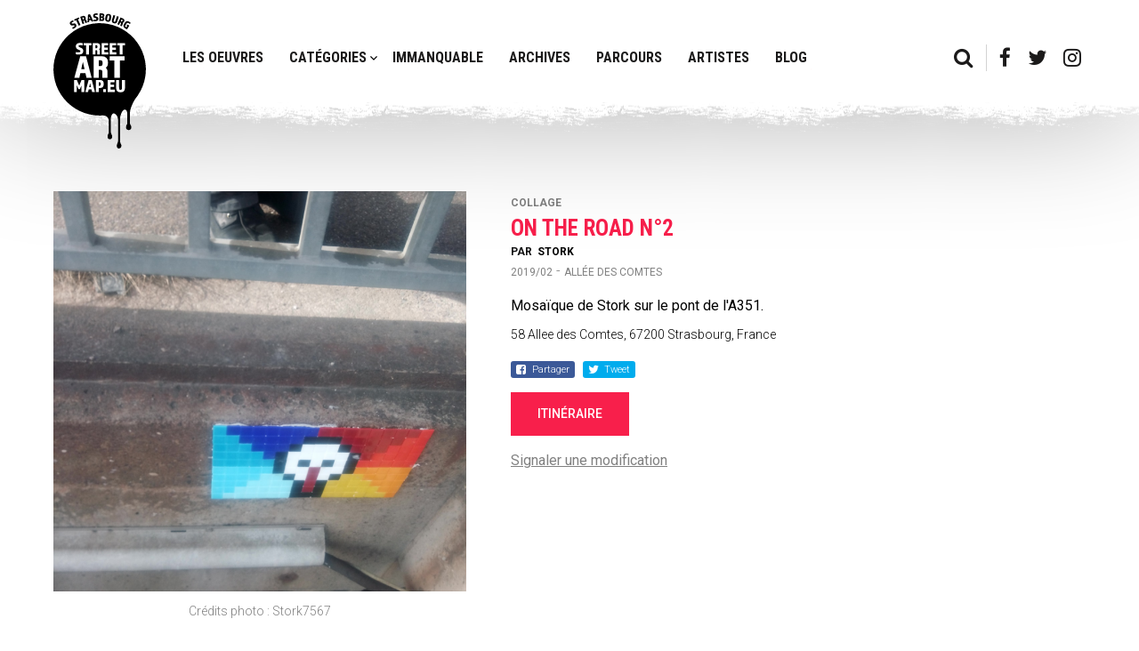

--- FILE ---
content_type: text/html; charset=UTF-8
request_url: https://strasbourg.streetartmap.eu/oeuvres/on-the-road-n2/
body_size: 6581
content:
<!doctype html>
<html class="no-js" lang="fr-FR">
    <head>
        <!--

            Made with love by :

            8888888b.     d8888 888b    888      888
            888   Y88b   d88888 8888b   888      888
            888    888  d88P888 88888b  888      888
            888   d88P d88P 888 888Y88b 888      888
            8888888P" d88P  888 888 Y88b888      888
            888      d88P   888 888  Y88888      Y8P
            888     d8888888888 888   Y8888       "
            888    d88P     888 888    Y888      888

        -->
        <meta charset="UTF-8">
        <meta http-equiv="x-ua-compatible" content="IE=9;IE=10;IE=Edge,chrome=1">
        <meta name="viewport" content="width=device-width, initial-scale=1.0, maximum-scale=1.0">
        <meta name="format-detection" content="telephone=no">
        <title>On the road n°2 - StreetArtMap.eu - La carte de l&#039;Art Urbain à Strasbourg</title><link rel="stylesheet" href="https://strasbourg.streetartmap.eu/app/cache/min/1/f990623c0afa5ba156ae01bb19d314c4.css" media="all" data-minify="1" />

        <!-- Favicons -->
        <link rel="apple-touch-icon" sizes="180x180" href="https://strasbourg.streetartmap.eu/app/themes/street-map/build/images/favicons/apple-touch-icon.png?v=2">
<link rel="icon" type="image/png" sizes="32x32" href="https://strasbourg.streetartmap.eu/app/themes/street-map/build/images/favicons/favicon-32x32.png?v=2">
<link rel="icon" type="image/png" sizes="16x16" href="https://strasbourg.streetartmap.eu/app/themes/street-map/build/images/favicons/favicon-16x16.png?v=2">
<link rel="manifest" href="https://strasbourg.streetartmap.eu/app/themes/street-map/build/images/favicons/site.webmanifest">
<link rel="mask-icon" href="/safari-pinned-tab.svg" color="#5bbad5">
<meta name="msapplication-TileColor" content="#ffc40d">
<meta name="theme-color" content="#ffffff">
        <!--wp_head-->
        
	<!-- This site is optimized with the Yoast SEO plugin v14.9 - https://yoast.com/wordpress/plugins/seo/ -->
	<meta name="robots" content="index, follow, max-snippet:-1, max-image-preview:large, max-video-preview:-1" />
	<link rel="canonical" href="https://strasbourg.streetartmap.eu/oeuvres/on-the-road-n2/" />
	<meta property="og:locale" content="fr_FR" />
	<meta property="og:type" content="article" />
	<meta property="og:title" content="On the road n°2 - StreetArtMap.eu - La carte de l&#039;Art Urbain à Strasbourg" />
	<meta property="og:description" content="Mosaïque de Stork sur le pont de l&rsquo;A351." />
	<meta property="og:url" content="https://strasbourg.streetartmap.eu/oeuvres/on-the-road-n2/" />
	<meta property="og:site_name" content="StreetArtMap.eu - La carte de l&#039;Art Urbain à Strasbourg" />
	<meta property="article:modified_time" content="2019-02-13T07:08:58+00:00" />
	<meta property="og:image" content="https://strasbourg.streetartmap.eu/app/uploads/2019/02/SBG29.png" />
	<meta property="og:image:width" content="844" />
	<meta property="og:image:height" content="1125" />
	<meta name="twitter:card" content="summary_large_image" />
	<script type="application/ld+json" class="yoast-schema-graph">{"@context":"https://schema.org","@graph":[{"@type":"WebSite","@id":"https://strasbourg.streetartmap.eu/#website","url":"https://strasbourg.streetartmap.eu/","name":"StreetArtMap.eu - La carte de l&#039;Art Urbain \u00e0 Strasbourg","description":"La Street Art Map de Strasbourg","potentialAction":[{"@type":"SearchAction","target":"https://strasbourg.streetartmap.eu/?s={search_term_string}","query-input":"required name=search_term_string"}],"inLanguage":"fr-FR"},{"@type":"ImageObject","@id":"https://strasbourg.streetartmap.eu/oeuvres/on-the-road-n2/#primaryimage","inLanguage":"fr-FR","url":"https://strasbourg.streetartmap.eu/app/uploads/2019/02/SBG29.png","width":844,"height":1125},{"@type":"WebPage","@id":"https://strasbourg.streetartmap.eu/oeuvres/on-the-road-n2/#webpage","url":"https://strasbourg.streetartmap.eu/oeuvres/on-the-road-n2/","name":"On the road n\u00b02 - StreetArtMap.eu - La carte de l&#039;Art Urbain \u00e0 Strasbourg","isPartOf":{"@id":"https://strasbourg.streetartmap.eu/#website"},"primaryImageOfPage":{"@id":"https://strasbourg.streetartmap.eu/oeuvres/on-the-road-n2/#primaryimage"},"datePublished":"2019-02-12T10:50:44+00:00","dateModified":"2019-02-13T07:08:58+00:00","inLanguage":"fr-FR","potentialAction":[{"@type":"ReadAction","target":["https://strasbourg.streetartmap.eu/oeuvres/on-the-road-n2/"]}]}]}</script>
	<!-- / Yoast SEO plugin. -->


<link rel='dns-prefetch' href='//maxcdn.bootstrapcdn.com' />
<link rel='dns-prefetch' href='//google-analytics.com' />
<link rel='dns-prefetch' href='//googletagmanager.com' />
<link rel='dns-prefetch' href='//fonts.googleapis.com' />
<link href='https://fonts.gstatic.com' crossorigin rel='preconnect' />



<script type='text/javascript' src='https://strasbourg.streetartmap.eu/app/themes/street-map/build/js/detect.bundle.js' id='detection-js' defer></script>
<link rel="https://api.w.org/" href="https://strasbourg.streetartmap.eu/wp-json/" /><script type="text/javascript">
//<![CDATA[
var GLOBALS = {
ajaxurl: 'https://strasbourg.streetartmap.eu/wp/wp-admin/admin-ajax.php',
siteurl: "https:\/\/strasbourg.streetartmap.eu",
themeurl: "https:\/\/strasbourg.streetartmap.eu\/app\/themes\/street-map",
google_api_key: "AIzaSyAEIox65VV0iALLCOv5YViSWpZrLEdB7Ds",
};
//]]>
</script>        <!--/wp_head-->
    </head>
    
    <body class="">

    	<div class="app" data-controller="navigation">
		<div class="is-responsive"></div>

			<header class="app__header">
				<div class="container">

					<div class="app__logo">
						<a href="https://strasbourg.streetartmap.eu"><img src="https://strasbourg.streetartmap.eu/app/themes/street-map/build/images/logo.svg" alt="Logo"></a>
					</div>

					<nav class="app__nav app__nav--main">

						<!-- Main menu -->
						<ul>
							            <li class="" data-target="443">
                <a href="https://strasbourg.streetartmap.eu/categorie/all/" >
                    Les oeuvres                </a>

                            </li>
            <li class="has-submenu" data-target="578">
                <a href="https://strasbourg.streetartmap.eu/categorie/all/" >
                    Catégories                </a>

                            </li>
            <li class="" data-target="5425">
                <a href="https://strasbourg.streetartmap.eu/categorie/immanquable/" >
                    Immanquable                </a>

                            </li>
            <li class="" data-target="253">
                <a href="https://strasbourg.streetartmap.eu/categorie/archive/" >
                    Archives                </a>

                            </li>
            <li class="" data-target="4208">
                <a href="https://strasbourg.streetartmap.eu/parcours-visites-street-art-strasbourg/" >
                    Parcours                </a>

                            </li>
            <li class="" data-target="2660">
                <a href="https://strasbourg.streetartmap.eu/artistes/" >
                    Artistes                </a>

                            </li>
            <li class="" data-target="756">
                <a href="https://strasbourg.streetartmap.eu/blog/" >
                    Blog                </a>

                            </li>
						</ul>

					</nav>

					<div class="app__nav app__nav--misc">
						<ul>
							<li data-action="open-searchbar"><a href="#"><i class="fa fa-search"></i></a></li>

							
										<li><a href="https://www.facebook.com/streetartmapmuseums/"><i class="fa fa-facebook"></i></a></li>

							
										<li><a href="https://twitter.com/street_art_map"><i class="fa fa-twitter"></i></a></li>

							
										<li><a href="https://www.instagram.com/street_art_map/"><i class="fa fa-instagram"></i></a></li>

							
						</ul>
					</div>

				</div>
				<div class="app__submenu">
					<div class="container">
						<!-- Sub main menu -->
						            <div class="submenu" data-submenu="578">
              <ul>
                                    <li><a href="https://strasbourg.streetartmap.eu/categorie/fresque/">Fresque</a></li>

                                                        <li><a href="https://strasbourg.streetartmap.eu/categorie/graffiti/">Graffiti</a></li>

                                                        <li><a href="https://strasbourg.streetartmap.eu/categorie/tag-flop/">Tag/Flop</a></li>

                                                        <li><a href="https://strasbourg.streetartmap.eu/categorie/collage/">Collage</a></li>

                                                        <li><a href="https://strasbourg.streetartmap.eu/categorie/installation/">Instal</a></li>

                                                        <li><a href="https://strasbourg.streetartmap.eu/categorie/peinture/">Peinture</a></li>

                                                        <li><a href="https://strasbourg.streetartmap.eu/categorie/pochoir/">Pochoir</a></li>

                                                        <li><a href="https://strasbourg.streetartmap.eu/categorie/conteneur/">Conteneur</a></li>

                                                        <li><a href="https://strasbourg.streetartmap.eu/categorie/colors/">Colors</a></li>

                                                        <li><a href="https://www.coze.fr/category/chronique/oeuvre-du-mois/">Oeuvre du mois</a></li>

                                                  </ul>
            </div>
					</div>
				</div>
				<button class="app__nav__search" data-action="open-searchbar"><a href="#"><i class="fa fa-search"></i></a></button>
				<button class="app__nav__btn"><span></span></button>
			</header>

			<div class="app__nav__mo">
				<!-- Main menu -->
				<div class="app__nav__mo--main">
					<ul>
						            <li class="" data-target="443">
                <a href="https://strasbourg.streetartmap.eu/categorie/all/" >
                    Les oeuvres                </a>

                            </li>
            <li class="has-submenu" data-target="578">
                <a href="https://strasbourg.streetartmap.eu/categorie/all/" >
                    Catégories                </a>

                                    <ul class="submenu">
                                                    <li><a href="https://strasbourg.streetartmap.eu/categorie/fresque/">Fresque</a></li>
                                                    <li><a href="https://strasbourg.streetartmap.eu/categorie/graffiti/">Graffiti</a></li>
                                                    <li><a href="https://strasbourg.streetartmap.eu/categorie/tag-flop/">Tag/Flop</a></li>
                                                    <li><a href="https://strasbourg.streetartmap.eu/categorie/collage/">Collage</a></li>
                                                    <li><a href="https://strasbourg.streetartmap.eu/categorie/installation/">Instal</a></li>
                                                    <li><a href="https://strasbourg.streetartmap.eu/categorie/peinture/">Peinture</a></li>
                                                    <li><a href="https://strasbourg.streetartmap.eu/categorie/pochoir/">Pochoir</a></li>
                                                    <li><a href="https://strasbourg.streetartmap.eu/categorie/conteneur/">Conteneur</a></li>
                                                    <li><a href="https://strasbourg.streetartmap.eu/categorie/colors/">Colors</a></li>
                                                    <li><a href="https://www.coze.fr/category/chronique/oeuvre-du-mois/">Oeuvre du mois</a></li>
                                            </ul>
                            </li>
            <li class="" data-target="5425">
                <a href="https://strasbourg.streetartmap.eu/categorie/immanquable/" >
                    Immanquable                </a>

                            </li>
            <li class="" data-target="253">
                <a href="https://strasbourg.streetartmap.eu/categorie/archive/" >
                    Archives                </a>

                            </li>
            <li class="" data-target="4208">
                <a href="https://strasbourg.streetartmap.eu/parcours-visites-street-art-strasbourg/" >
                    Parcours                </a>

                            </li>
            <li class="" data-target="2660">
                <a href="https://strasbourg.streetartmap.eu/artistes/" >
                    Artistes                </a>

                            </li>
            <li class="" data-target="756">
                <a href="https://strasbourg.streetartmap.eu/blog/" >
                    Blog                </a>

                            </li>
					</ul>
				</div>

				<div class="app__nav__mo--misc">
					<ul>
						
									<li><a href="https://www.facebook.com/streetartmapmuseums/"><i class="fa fa-facebook"></i></a></li>

						
									<li><a href="https://twitter.com/street_art_map"><i class="fa fa-twitter"></i></a></li>

						
									<li><a href="https://www.instagram.com/street_art_map/"><i class="fa fa-instagram"></i></a></li>

						
					</ul>
				</div>
			</div>

<main class="app-body layout-single" role="main">

	<div class="container">

		<div class="single" data-controller="single">
			<div class="single__image__container">
				<div class="single__image">
					<img src="https://strasbourg.streetartmap.eu/app/uploads/2019/02/SBG29-750x750.png" data-src="https://strasbourg.streetartmap.eu/app/uploads/2019/02/SBG29.png" data-title="" data-lightbox="product" alt="">
				</div>

									<span class="single__image__credits">Crédits photo : Stork7567</span>
							</div>

			<div class="single__informations">
				<span class="single__category">Collage</span>

									<span class="single__title">On the road n°2</span>
				
									<div class="single__subtitle">
						<span>Par</span>
						<ul>
																								<li>
										<a href="https://strasbourg.streetartmap.eu/artistes/stork/">Stork</a>
									</li>
															
													</ul>
					</div>
				
									<span class="single__date">2019/02</span>
				
									<span class="single__sep">-</span>
				
									<span class="single__address">Allée des Comtes</span>
				
									<span class="single__description">Mosaïque de Stork sur le pont de l'A351.</span>
				
									<span class="single__map__address">58 Allee des Comtes, 67200 Strasbourg, France</span>
				
				<ul class="social__sharing">
					<li data-share="facebook"
						data-share-link="https://strasbourg.streetartmap.eu/oeuvres/on-the-road-n2/"
						class="facebook">

						Partager					</li>

					<li data-share="twitter"
						data-share-text="Mosaïque de Stork sur le pont de l'A351."
						data-share-link="https://strasbourg.streetartmap.eu/oeuvres/on-the-road-n2/"
						class="twitter">

						Tweet					</li>
				</ul>

									<a href="https://www.google.com/maps/?q=48.5871215485469,7.713935966435088" class="btn btn--red mr10" target="_blank">
						<span>Itinéraire</span>
					</a>
				
				<div>
				
				</div>

				<button class="report" data-action="report">Signaler une modification</button>

			</div>

			<script id="template-lightbox" type="text/template">
	        	<div class="app-lightbox">
	        		<div class="lightbox__overlay"></div>
	        		<div class="lightbox__wrapper">
	        			<div class="lightbox__inner">
	        				<div class="lightbox__loader"></div>
	        				<div class="lightbox__content"></div>
	        			</div>

	        			<button class="lightbox__previous btn--arrow" data-action="previous">
	        			<img src="https://strasbourg.streetartmap.eu/app/themes/street-map/build/images/previous.svg" alt="">
	        			</button>
	        			<button class="lightbox__next btn--arrow" data-action="next">
	        				<img src="https://strasbourg.streetartmap.eu/app/themes/street-map/build/images/next.svg" alt="">
	        			</button>

	        			<div class="lightbox__controls">
	        				<button class="lightbox__close" data-action="close"></button>
	        			</div>
	        		</div>
	        	</div>
	        </script>
		</div>

		
    <div class="block__ad">
            <div class="slider" data-component="slider">
        <div class="slider__wrapper">
            <div class="slider__items">

                
                        <div class="slide">
                            <a href="https://www.coze.fr/category/chronique/oeuvre-du-mois/" class="slide__link" target="_blank">
                                <figure class="slide__media">
                                    <img width="1280" height="270" src="https://strasbourg.streetartmap.eu/app/uploads/2024/03/bandeau-oeuvredumois.jpg" class="slide__image" alt="" loading="lazy" />                                </figure>
                            </a>
                        </div>

                
            </div>
        </div>
    </div>

        </div>


		
	<h2>À découvrir également</h2>

<div class="listing__items">

	
			<article class="listing__item">
				<a href="https://strasbourg.streetartmap.eu/oeuvres/greek-stork/">

					<div class="listing__image">
						<img width="300" height="300" src="https://strasbourg.streetartmap.eu/app/uploads/2019/07/SBG71-300x300.jpg" class="attachment-singleListing size-singleListing" alt="" loading="lazy" />					</div>

					<div class="listing__description">

						<span class="listing__title">Greek Stork</span>

													<div class="listing__subtitle">
								<span>Par</span>
																											<span>Stork</span>
																	
															</div>
						
						<span class="listing__category">Archives</span>

						<button>Voir plus</button>
					</div>

				</a>
			</article>

	
			<article class="listing__item">
				<a href="https://strasbourg.streetartmap.eu/oeuvres/un-seul-amour/">

					<div class="listing__image">
						<img width="300" height="300" src="https://strasbourg.streetartmap.eu/app/uploads/2018/11/supacat-street-art-racing-club-de-strasbourg-300x300.jpg" class="attachment-singleListing size-singleListing" alt="" loading="lazy" />					</div>

					<div class="listing__description">

						<span class="listing__title">Un seul amour</span>

													<div class="listing__subtitle">
								<span>Par</span>
																											<span>SupaCat</span>
																	
															</div>
						
						<span class="listing__category">Collage</span>

						<button>Voir plus</button>
					</div>

				</a>
			</article>

	
			<article class="listing__item">
				<a href="https://strasbourg.streetartmap.eu/oeuvres/citadelle-legends/">

					<div class="listing__image">
						<img width="300" height="300" src="https://strasbourg.streetartmap.eu/app/uploads/2023/10/dji_fly_20231016_154926_795_1697464292959_photo_optimized-300x300.jpg" class="attachment-singleListing size-singleListing" alt="" loading="lazy" />					</div>

					<div class="listing__description">

						<span class="listing__title">Citadelle Legends</span>

													<div class="listing__subtitle">
								<span>Par</span>
								
																		<span>Ben&Jo</span>
															</div>
						
						<span class="listing__category">Peinture</span>

						<button>Voir plus</button>
					</div>

				</a>
			</article>

	
			<article class="listing__item">
				<a href="https://strasbourg.streetartmap.eu/oeuvres/perspectives-poetiques-n21/">

					<div class="listing__image">
						<img width="300" height="300" src="https://strasbourg.streetartmap.eu/app/uploads/2018/05/Capture-d’écran-2018-05-04-à-17.58.30-300x300.png" class="attachment-singleListing size-singleListing" alt="" loading="lazy" />					</div>

					<div class="listing__description">

						<span class="listing__title">PERSPECTIVES POÉTIQUES N:21</span>

													<div class="listing__subtitle">
								<span>Par</span>
								
																		<span>Benjamin Kiffel</span>
															</div>
						
						<span class="listing__category">Archives</span>

						<button>Voir plus</button>
					</div>

				</a>
			</article>

	
			<article class="listing__item">
				<a href="https://strasbourg.streetartmap.eu/oeuvres/youth4climatejustice/">

					<div class="listing__image">
						<img width="300" height="300" src="https://strasbourg.streetartmap.eu/app/uploads/2023/09/image-300x300.jpeg" class="attachment-singleListing size-singleListing" alt="" loading="lazy" />					</div>

					<div class="listing__description">

						<span class="listing__title">#YOUTH4CLIMATEJUSTICE</span>

													<div class="listing__subtitle">
								<span>Par</span>
																											<span>Dan 23</span>
																	
															</div>
						
						<span class="listing__category">Fresque</span>

						<button>Voir plus</button>
					</div>

				</a>
			</article>

	
</div>

	</div>

</main>


            <div class="window__mask__wrapper">
	<form class="searchform searchform--masked" role="search" action="https://strasbourg.streetartmap.eu/" method="post">
    <label>
        <input type="search" class="search-field" placeholder="Rechercher" value="" name="s">
    </label>
    <button type="submit" data-action="searchform-submit"><i class="fa fa-search"></i></button>
</form>
	
		<form class="form form--report" action="" role="form" method="post">

			<!-- <span class="form__submitted"></span> -->

			<div class="form__container">
				<div class="notifications"></div>

				<input type="hidden" name="form-name" value="new-report">
				<input type="hidden" id="_wpnonce" name="_wpnonce" value="85f0721422" /><input type="hidden" name="_wp_http_referer" value="/oeuvres/on-the-road-n2/" />				<input type="hidden" name="ID" value="2847">
				<input type="hidden" name="url" value="https://strasbourg.streetartmap.eu/oeuvres/on-the-road-n2">

				<div class="row">
					<div class="form-group column">
						<div class="group_field">
							<label for="your-email" class="input-label">
								Email <span>*</span>
							</label>
							<input type="email" id="your-email" name="your-email" class="input-field form__field--field" value="" required>
						</div>
					</div>
				</div>

				<div class="row mt20">
					<div class="form-group full">
						<div class="group_field">
							<label for="your-message" class="input-label">
								Message <span>*</span>
							</label>
							<textarea id="your-message" name="your-message" rows="6" class="input-field form__field--field" required pattern="\S.*\S" title="loll"></textarea>
						</div>
					</div>
				</div>

				<div class="row mt20">
					<div class="group_field submit">
						<button class="btn btn--red" type="submit">
							<span class="submit_text">Envoyer</span>

							<span class="submit_loader">
								<span></span>
								<span></span>
								<span></span>
							</span>
						</button>
					</div>
				</div>
			</div>
		</form>

	</div>


<footer class="footer" data-controller="footer">
	<div class="container">

		<div class="footer__col footer__left">
			<a href="https://strasbourg.streetartmap.eu">STREETARTMAP.eu</a>
		</div>

		<div class="footer__col footer__right">
			<ul>
				<!-- Main menu -->
				            <li class="" data-target="750">
                <a href="https://strasbourg.streetartmap.eu/a-propos/" >
                    A propos                </a>

                            </li>
            <li class="" data-target="134">
                <a href="https://strasbourg.streetartmap.eu/partenaires/" >
                    Nos complices                </a>

                            </li>
            <li class="" data-target="124">
                <a href="https://strasbourg.streetartmap.eu/mentions-legales/" >
                    Mentions légales                </a>

                            </li>
            <li class="" data-target="766">
                <a href="https://strasbourg.streetartmap.eu/integrez-la-carte-sur-vote-site/" >
                    Intégrer la carte                </a>

                            </li>
            <li class="" data-target="771">
                <a href="https://strasbourg.streetartmap.eu/pro-presse/" >
                    Pro/Presse                </a>

                            </li>
            <li class="" data-target="401">
                <a href="https://strasbourg.streetartmap.eu/contactez-nous/" >
                    Contact                </a>

                            </li>
            <li class="" data-target="915">
                <a href="https://strasbourg.streetartmap.eu/newsletter/" >
                    Newsletter                </a>

                            </li>
            <li class="" data-target="8247">
                <a href="https://www.coze.fr/category/chronique/oeuvre-du-mois/" >
                    Oeuvre du mois                </a>

                            </li>

				<li>
					<a href="http://www.pan-lesite.com/" class="made_by_pan" target="_blank"><span></span></a>
				</li>
			</ul>
		</div>

	</div>
</footer>

<div id="cookie-banner" class="cookie-banner">
    <div class="cookie__wrapper">
        <h4 class="cookie__title">
            Cookies & Vie privée        </h4>
        <div class="cookie__content wysiwyg">
            <p>Nous utilisons différentes technologies, telles que les cookies, pour personnaliser les contenus, proposer des fonctionnalités sur les réseaux sociaux et analyser le trafic. Vous pouvez changer d’avis et modifier vos choix à tout moment ainsi que découvrir notre <a href="#">politique de confidentialité</a>.</p>
        </div>
        <div class="cookie__manager">
            <div class="cookie__inner">
                <h5 class="cookie__subtitle">
                    Autorisation cookies                </h5>
                <ul>
                    <li>
                        <div class="checkbox input-checkbox">
                            <label class="checkbox__label">
                                <input class="checkbox__field" name="cookies[]" type="checkbox" value="required" checked disabled>
                                <span class="checkbox__button"></span>
                                <span class="checkbox__desc">
                                    Nécessaires                                </span>
                            </label>
                        </div>
                    </li>
                    <li>
                        <div class="checkbox input-checkbox">
                            <label class="checkbox__label">
                                <input class="checkbox__field" name="cookies[]" type="checkbox" value="analytics" checked>
                                <span class="checkbox__button"></span>
                                <span class="checkbox__desc">
                                    Statistiques                                </span>
                            </label>
                        </div>
                    </li>
                </ul>
            </div>
        </div>
        <div class="cookie__actions">
            <button class="cookie__button btn" data-action="cookies-accept">
                <span>J'accepte</span>
            </button>
            <button class="cookie__button btn" data-action="cookies-setup">
                <span>Gérer vos cookies</span>
            </button>
        </div>
    </div>
</div>

            <script type='text/javascript' src='https://strasbourg.streetartmap.eu/app/themes/street-map/build/js/app.bundle.js' id='app-js-js' defer></script>
        </div>

		
    </body>
</html>

<!-- This website is like a Rocket, isn't it? Performance optimized by WP Rocket. Learn more: https://wp-rocket.me - Debug: cached@1769035714 -->

--- FILE ---
content_type: text/css; charset=utf-8
request_url: https://strasbourg.streetartmap.eu/app/cache/min/1/f990623c0afa5ba156ae01bb19d314c4.css
body_size: 26152
content:
@import url(https://fonts.googleapis.com/css?family=Roboto:300,400,500,700);@import url(https://fonts.googleapis.com/css?family=Roboto+Condensed:300,400,700);@charset "UTF-8";
/*! normalize-scss | MIT/GPLv2 License | bit.ly/normalize-scss */html{font-family:sans-serif;line-height:1.15;-ms-text-size-adjust:100%;-webkit-text-size-adjust:100%}body{margin:0}article,aside,footer,header,nav,section{display:block}h1{font-size:2em;margin:.67em 0}figcaption,figure{display:block}figure{margin:1em 2.5rem}hr{-webkit-box-sizing:content-box;box-sizing:content-box;height:0;overflow:visible}main{display:block}pre{font-family:monospace,monospace;font-size:1em}a{background-color:transparent;-webkit-text-decoration-skip:objects}a:active,a:hover{outline-width:0}abbr[title]{border-bottom:none;text-decoration:underline;-webkit-text-decoration:underline dotted;text-decoration:underline dotted}b,strong{font-weight:inherit;font-weight:bolder}code,kbd,samp{font-family:monospace,monospace;font-size:1em}dfn{font-style:italic}mark{background-color:#ff0;color:#000}small{font-size:80%}sub,sup{font-size:75%;line-height:0;position:relative;vertical-align:baseline}sub{bottom:-.25em}sup{top:-.5em}audio,video{display:inline-block}audio:not([controls]){display:none;height:0}img{border-style:none}svg:not(:root){overflow:hidden}button,input,optgroup,select,textarea{font-family:sans-serif;font-size:100%;line-height:1.15;margin:0}button{overflow:visible}button,select{text-transform:none}[type=reset],[type=submit],button,html [type=button]{-webkit-appearance:button}[type=button]::-moz-focus-inner,[type=reset]::-moz-focus-inner,[type=submit]::-moz-focus-inner,button::-moz-focus-inner{border-style:none;padding:0}[type=button]:-moz-focusring,[type=reset]:-moz-focusring,[type=submit]:-moz-focusring,button:-moz-focusring{outline:.0625rem dotted ButtonText}input{overflow:visible}[type=checkbox],[type=radio]{-webkit-box-sizing:border-box;box-sizing:border-box;padding:0}[type=number]::-webkit-inner-spin-button,[type=number]::-webkit-outer-spin-button{height:auto}[type=search]{-webkit-appearance:textfield;outline-offset:-.125rem}[type=search]::-webkit-search-cancel-button,[type=search]::-webkit-search-decoration{-webkit-appearance:none}::-webkit-file-upload-button{-webkit-appearance:button;font:inherit}fieldset{border:.0625rem solid silver;margin:0 .125rem;padding:.35em .625em .75em}legend{-webkit-box-sizing:border-box;box-sizing:border-box;display:table;max-width:100%;padding:0;color:inherit;white-space:normal}progress{display:inline-block;vertical-align:baseline}textarea{overflow:auto}details{display:block}summary{display:list-item}menu{display:block}canvas{display:inline-block}[hidden],template{display:none}html{-webkit-box-sizing:border-box;box-sizing:border-box}*,:after,:before{-webkit-box-sizing:inherit;box-sizing:inherit}@-ms-viewport{width:device-width}html{position:relative;margin:0;padding:0;-ms-overflow-style:scrollbar;-webkit-tap-highlight-color:rgba(0,0,0,0)}body,html{font-size:1rem}body{line-height:1.5}[tabindex="-1"]:focus{outline:none!important}button,input,select,textarea{font-family:inherit;font-size:inherit;line-height:inherit}.cf,.clearfix{*zoom:1}.cf:after,.cf:before,.clearfix:after,.clearfix:before{content:" ";display:table}.cf:after,.clearfix:after{clear:both}img{vertical-align:middle}img[height],img[width]{max-width:none}.img--resp{max-width:100%}.img--full,.img--resp{display:inline-block;height:auto}.img--full{width:100%}.img--circle{border-radius:50%}[role=button]{cursor:pointer}[role=button],a,area,button,input,label,select,summary,textarea{-ms-touch-action:manipulation;touch-action:manipulation}table{border-collapse:collapse}[hidden]{display:none!important}p{margin-top:0;margin-bottom:.625rem}.small,small{font-size:80%;font-weight:400}cite{font-style:normal}.h1,h1{font-size:2rem}.h2,h2{font-size:1.5rem}.h3,h3{font-size:1.17rem}.h4,h4{font-size:1rem}.h5,h5{font-size:.83rem}.h6,h6{font-size:.67rem}ol,ul{margin-top:0;margin-bottom:.625rem}ol ol,ol ul,ul ol,ul ul{margin-bottom:0;margin-left:0}.list--inline,.list--unstyled{padding-left:0;margin:0;list-style:none}.list--inline>li{display:inline-block;padding-left:.3125rem;padding-right:.3125rem}abbr,acronym{cursor:help}blockquote{padding:0;margin:0;border:0}blockquote p:last-child{margin-bottom:0}label{color:#fff}.btn,button{outline:none;border:none}.btn{display:inline-block;position:relative;padding:.875rem 1.875rem;color:#fff;text-transform:uppercase;font-size:.875rem;cursor:pointer;-webkit-transition:background-color .4s cubic-bezier(.165,.84,.44,1),color .4s ease;transition:background-color .4s cubic-bezier(.165,.84,.44,1),color .4s ease}.btn:before{content:"";position:absolute;top:0;left:0;width:100%;height:100%;-webkit-transform:scaleX(0);-ms-transform:scaleX(0);transform:scaleX(0);-webkit-transform-origin:100% 0;-ms-transform-origin:100% 0;transform-origin:100% 0;-webkit-transition:color .4s ease,-webkit-transform .4s ease;transition:color .4s ease,-webkit-transform .4s ease;transition:transform .4s ease,color .4s ease;transition:transform .4s ease,color .4s ease,-webkit-transform .4s ease;z-index:0}@media (max-width:47.99em){.btn:before{display:none}}.btn>span{position:relative;z-index:2}.btn--default{background-color:#e5e5e5;color:#000}.btn--default:before,.btn--red{background-color:#f81f4b}.btn--red{color:#fff}.btn--red:before{background-color:#e5e5e5}.btn--white{display:inline-block;color:#000;background-color:#fff;overflow:hidden;z-index:1;-webkit-transition:color .4s cubic-bezier(.165,.84,.44,1);transition:color .4s cubic-bezier(.165,.84,.44,1)}.btn--white:before{content:"";position:absolute;top:0;left:0;width:calc(100% + .0625rem);height:100%;-webkit-transform:scaleX(0);-ms-transform:scaleX(0);transform:scaleX(0);-webkit-transform-origin:100% 0;-ms-transform-origin:100% 0;transform-origin:100% 0;-webkit-transition:color .4s ease,-webkit-transform .4s ease;transition:color .4s ease,-webkit-transform .4s ease;transition:transform .4s ease,color .4s ease;transition:transform .4s ease,color .4s ease,-webkit-transform .4s ease;background-color:#000;z-index:-1}.btn--link{display:block;margin-top:.9375rem;text-decoration:underline;font-size:.9375rem;color:gray;-webkit-transition:color .3s ease;transition:color .3s ease}.btn--transparent{color:gray}.btn--submit{width:100%}.btn--center{display:block;width:11.5625rem;margin:0 auto;text-align:center}.btn--link:hover{color:#8d8d8d}.btn--default:hover{color:#fff}.btn--default:hover:before{-webkit-transform-origin:0 0;-ms-transform-origin:0 0;transform-origin:0 0;-webkit-transform:scaleX(1);-ms-transform:scaleX(1);transform:scaleX(1)}.btn--default:hover.is-sending:before{-webkit-transform-origin:0 0;-ms-transform-origin:0 0;transform-origin:0 0;-webkit-transform:scaleX(0);-ms-transform:scaleX(0);transform:scaleX(0)}@media (max-width:47.99em){.btn--default:hover{color:#000}}.btn--red:hover{color:#000}.btn--red:hover:before{-webkit-transform-origin:0 0;-ms-transform-origin:0 0;transform-origin:0 0;-webkit-transform:scaleX(1);-ms-transform:scaleX(1);transform:scaleX(1)}@media (max-width:47.99em){.btn--red:hover{color:#fff}}.btn--white:hover{color:#fff}.btn--white:hover:before{-webkit-transform-origin:0 0;-ms-transform-origin:0 0;transform-origin:0 0;-webkit-transform:scaleX(1);-ms-transform:scaleX(1);transform:scaleX(1)}.font-roboto,.infobox{font-family:Roboto,serif;font-weight:400}.btn--link,.font-roboto--light,.infobox__message{font-family:Roboto,sans-serif;font-weight:300}.btn,.font-roboto--medium{font-family:Roboto,sans-serif;font-weight:500}.font-roboto--bold,.map__filters,.map__searchbox,.map__submit .input-label,.map__submit .select-label,.map__submit_title,.map__toggle__point{font-family:Roboto,sans-serif;font-weight:700}.font-robotocon{font-family:Roboto Condensed,serif;font-weight:400}.font-robotocon--light{font-family:Roboto Condensed,sans-serif;font-weight:300}.font-robotocon--bold,.infobox__title,.listing__title,.single__title{font-family:Roboto Condensed,sans-serif;font-weight:700}@-webkit-keyframes a{0%{-webkit-transform:translate3d(-50%,-50%,0) scale(.9);transform:translate3d(-50%,-50%,0) scale(.9);opacity:.7}85%{opacity:0}to{-webkit-transform:translate3d(-50%,-50%,0) scale(1.3);transform:translate3d(-50%,-50%,0) scale(1.3);opacity:0}}@keyframes a{0%{-webkit-transform:translate3d(-50%,-50%,0) scale(.9);transform:translate3d(-50%,-50%,0) scale(.9);opacity:.7}85%{opacity:0}to{-webkit-transform:translate3d(-50%,-50%,0) scale(1.3);transform:translate3d(-50%,-50%,0) scale(1.3);opacity:0}}@-webkit-keyframes b{0%{-webkit-transform:scaleY(1);transform:scaleY(1)}50%{-webkit-transform:scaleY(.5);transform:scaleY(.5)}to{-webkit-transform:scaleY(1);transform:scaleY(1)}}@keyframes b{0%{-webkit-transform:scaleY(1);transform:scaleY(1)}50%{-webkit-transform:scaleY(.5);transform:scaleY(.5)}to{-webkit-transform:scaleY(1);transform:scaleY(1)}}* *,* :after,* :before{-webkit-box-sizing:border-box;box-sizing:border-box}body,html{width:100%}body:after,body:before,html:after,html:before{content:"";position:fixed;top:0;left:-624.9375rem;width:100%;height:100%;opacity:0;background-color:rgba(0,0,0,.7);-webkit-transition:left 0s .6s,opacity .4s ease .2s;transition:left 0s .6s,opacity .4s ease .2s;z-index:26}body:after,html:after{-webkit-transition:left 0s 1s,opacity .4s ease .6s;transition:left 0s 1s,opacity .4s ease .6s;z-index:35}body.menu-open,html.menu-open{position:relative;height:100vh;overflow-y:hidden;-webkit-transition:height 0s 0s;transition:height 0s 0s}body.menu-open:before,html.menu-open:before{-webkit-transition:left 0s 0s,opacity .4s ease .05s;transition:left 0s 0s,opacity .4s ease .05s;left:0;opacity:1}body.mask-opened,html.mask-opened{position:relative;height:100vh;overflow-y:hidden}body.mask-opened:after,html.mask-opened:after{-webkit-transition:left 0s 0s,opacity .4s ease .05s;transition:left 0s 0s,opacity .4s ease .05s;left:0;opacity:1}body.mask-opened .window__mask__wrapper,html.mask-opened .window__mask__wrapper{-webkit-transition:left 0s 0s;transition:left 0s 0s;left:0}::-moz-selection{background-color:#000;color:#fff}::selection{background-color:#000;color:#fff}figure{margin:0}.is-clone{position:absolute!important;top:-6249.9375rem!important;left:-6249.9375rem!important;visibility:hidden}.is-responsive{position:absolute;top:-624.9375rem;left:-624.9375rem;display:none;z-index:10}@media (max-width:51.125em){.is-responsive{z-index:2}}.app{font-family:Roboto,sans-serif;font-weight:300}.app-body{margin-top:6.25rem}@media (max-width:37.49em){.app-body{margin-top:3.75rem}}.app .layout-home,.no-header .app-body{margin-top:0}.no-header footer{display:none}.container{position:relative;width:75rem;margin:0 auto;padding:0 1.25rem}@media (max-width:74.99em){.container{width:61.875rem}}@media (max-width:61.865em){.container{width:48rem}}@media (max-width:47.99em){.container{width:100%;padding:0 1.25rem}}.container--sm{width:43.75rem}@media (max-width:74.99em){.container--sm{width:43.75rem}}@media (max-width:61.865em){.container--sm{width:48rem}}@media (max-width:47.99em){.container--sm{width:100%;padding:0 1.25rem}}h1{position:relative;margin-bottom:.625rem;margin-top:.3125rem;line-height:2.5rem;text-transform:uppercase}h2{font-family:Roboto Condensed,serif;font-weight:400;font-size:1.5625rem}p a{color:#f81f4b}a{color:#000;text-decoration:none}.title__subhead{opacity:.7;font-family:Roboto,serif;font-weight:400;font-size:.75rem;text-transform:uppercase}.page__heading{text-align:center;margin-bottom:3.75rem}.page__heading h1{margin-top:.625rem;font-size:2.5rem}.page__heading>span{color:#f81f4b;font-family:Roboto Condensed,serif;font-weight:400;text-transform:uppercase;font-size:.75rem}.wysiwyg{font-family:Roboto,serif;font-weight:400;font-size:.875rem}.wysiwyg ul{padding-left:0;margin:0;list-style:none;padding-left:.9375rem;margin:.8125rem 0}.wysiwyg li{position:relative}.wysiwyg li:before{content:"";position:absolute;top:.6875rem;left:-.8125rem;height:.125rem;width:.4375rem;background-color:#f81f4b}.window__mask__wrapper{position:fixed;top:0;left:-624.9375rem;width:100%;height:100vh;-webkit-transition:left 0s .55s;transition:left 0s .55s;z-index:36}.app__header{position:relative;padding-top:.9375rem;background-color:#fff;z-index:30}.app__header:before{top:0;height:100%;-webkit-box-shadow:0 0 9.375rem rgba(0,0,0,.4);box-shadow:0 0 9.375rem rgba(0,0,0,.4)}.app__header:after,.app__header:before{content:"";position:absolute;left:0;width:100%;z-index:3}.app__header:after{top:90%;height:2.9375rem;background-image:url(../../../themes/street-map/build/images/pattern-header.png);background-repeat:repeat-x;background-position:0 0;background-size:16.5625rem 2.9375rem}@media (max-width:37.49em){.app__header:after{display:none}}.app__header>.container{z-index:5}@media (max-width:61.865em){.app__header{height:4.375rem}}@media (max-width:37.49em){.app__header{padding:.625rem 0}}.app .container{*zoom:1}.app .container:after,.app .container:before{content:" ";display:table}.app .container:after{clear:both}.app__logo{position:absolute;top:0;left:1.25rem;z-index:2}.app__logo img{display:block;width:6.5rem;height:9.5rem;-webkit-backface-visibility:hidden;backface-visibility:hidden}@media (max-width:61.865em){.app__logo img{width:3.75rem;height:5rem}}@media (max-width:37.49em){.app__logo img{width:3.125rem;height:4.5625rem}}.app__nav{float:left;text-transform:uppercase}.app__nav ul{padding-left:0;margin:0;list-style:none}.app__nav li{position:relative;display:inline-block;margin:2.1875rem 0;padding:.1875rem 0;margin-right:.9375rem;list-style-type:none;font-family:Roboto Condensed,sans-serif;font-weight:700;font-size:1rem}.app__nav li:last-child{margin-right:0}.app__nav li.is-active>a:after{-webkit-transform-origin:100% 0;-ms-transform-origin:100% 0;transform-origin:100% 0;-webkit-transform:translateX(-50%) scaleX(0);-ms-transform:translateX(-50%) scaleX(0);transform:translateX(-50%) scaleX(0)}.app__nav li.is-active:before{-webkit-transform:translateY(-50%) rotateX(180deg);transform:translateY(-50%) rotateX(180deg)}.app__nav a{display:block;position:relative;padding:0 .3125rem;color:#1b1a1a}.app__nav a:before{-webkit-transform:translateX(-50%);-ms-transform:translateX(-50%);transform:translateX(-50%);background-image:url(../../../themes/street-map/build/images/underline.png);background-repeat:no-repeat;background-size:2.8125rem .3125rem;background-position:50% 50%;z-index:1}.app__nav a:after,.app__nav a:before{content:"";position:absolute;bottom:-.1875rem;left:50%;height:.3125rem;width:2.8125rem}.app__nav a:after{-webkit-transform:translateX(-50%) scaleX(1);-ms-transform:translateX(-50%) scaleX(1);transform:translateX(-50%) scaleX(1);-webkit-transform-origin:0 0;-ms-transform-origin:0 0;transform-origin:0 0;-webkit-transition:-webkit-transform .3s ease;transition:-webkit-transform .3s ease;transition:transform .3s ease;transition:transform .3s ease,-webkit-transform .3s ease;background-color:#fff;z-index:2}.app__nav--main{margin-left:8.75rem}.app__nav--misc{float:right}.app__nav--misc li{margin-right:.3125rem}.app__nav--misc li:first-child{border-right:.0625rem solid #d3d3d3;padding-right:.625rem}.app__nav--misc a{font-size:1.4375rem;line-height:1.4375rem}.app__nav--misc a:after,.app__nav--misc a:before{display:none}@media (max-width:61.865em){.app__nav{display:none}}.app .has-submenu:before{content:"";position:absolute;top:50%;right:-.5rem;width:.625rem;height:.3125rem;-webkit-transform:translateY(-50%) rotateX(0deg);transform:translateY(-50%) rotateX(0deg);-webkit-transition:-webkit-transform .4s cubic-bezier(.165,.84,.44,1);transition:-webkit-transform .4s cubic-bezier(.165,.84,.44,1);transition:transform .4s cubic-bezier(.165,.84,.44,1);transition:transform .4s cubic-bezier(.165,.84,.44,1),-webkit-transform .4s cubic-bezier(.165,.84,.44,1);background-image:url(../../../themes/street-map/build/images/arrow_dropdown.svg);background-repeat:no-repeat;background-position:50% 50%;background-size:.625rem .3125rem}@media (max-width:61.865em){.app .has-submenu:before{top:.75rem}}.app__submenu{top:100%;height:0;overflow:hidden;background-color:#fff}.app__submenu,.app__submenu .submenu{position:absolute;left:0;width:100%;z-index:1}.app__submenu .submenu{top:0;padding:2.5rem 0 .9375rem 8.75rem}.app__submenu .submenu ul{padding-left:0;margin:0;list-style:none}.app__submenu .submenu li{display:inline-block;margin-right:.9375rem;opacity:0;font-family:Roboto Condensed,serif;font-weight:400;font-size:.875rem;text-transform:uppercase;-webkit-transition:color .3s ease;transition:color .3s ease}.app__submenu .submenu li a{color:inherit}.app__submenu .submenu li:last-child{margin-right:0}.app__submenu .submenu.is-active{z-index:10}@media (max-width:61.865em){.app__submenu{display:none}}.no-header header{display:none}.app__nav li:hover>a:after{-webkit-transform-origin:100% 0;-ms-transform-origin:100% 0;transform-origin:100% 0;-webkit-transform:translateX(-50%) scaleX(0);-ms-transform:translateX(-50%) scaleX(0);transform:translateX(-50%) scaleX(0)}.app .submenu li:hover{color:#f81f4b}.footer{width:100%;padding:1.875rem 0;margin-top:5.625rem;border-top:.0625rem solid #ececec;font-size:1rem}@media (max-width:74.99em){.footer__col{float:none;clear:both;width:100%;text-align:center}}.footer__left{float:left;font-family:Roboto Condensed,sans-serif;font-weight:700}.footer__left a{line-height:2.5rem}.footer__right{float:right}.footer__right ul{padding-left:0;margin:0;list-style:none}.footer__right li{display:inline-block;vertical-align:middle;margin-right:.9375rem;font-family:Roboto,sans-serif;font-weight:300}.footer__right li:last-child{margin-right:0}.footer__right .made_by_pan{display:block;position:relative;text-align:center}.footer__right .made_by_pan:before{content:"-";position:absolute;top:50%;left:-.625rem;-webkit-transform:translateY(-50%);-ms-transform:translateY(-50%);transform:translateY(-50%)}@media (max-width:37.49em){.footer__right .made_by_pan:before{display:none}}.footer__right .made_by_pan>span{display:block;height:2.5rem;width:2.5rem;margin:0 auto;background-image:url(../../../themes/street-map/build/images/sprite-pan.png);background-size:197.5rem 2.5rem;background-position:0 0;background-repeat:no-repeat}@media (max-width:37.49em){.footer{text-align:center}.footer .footer__col{float:none;clear:both;display:block}.footer .footer__right{margin-top:.9375rem}.footer .footer__right li{display:block;margin-right:0}}.embed__footer{padding:.125rem 0;text-align:center;font-size:.8125rem;color:#f81f4b}.embed__footer a{font-family:Roboto,sans-serif;font-weight:500}.color--white{color:#fff}.color--black{color:#000}.single{*zoom:1;padding-bottom:3.75rem;margin-bottom:2.5rem;border-bottom:.0625rem solid #ececec}.single:after,.single:before{content:" ";display:table}.single:after{clear:both}.single__image{width:100%;height:100%;overflow:hidden;cursor:pointer}.single__image__container{float:left;width:40%;height:28.125rem}@media (max-width:47.99em){.single__image__container{float:none;width:100%;height:21.875rem}}.single__image img{width:100%;height:100%;-webkit-transform:translateZ(0) scale(1);transform:translateZ(0) scale(1);-webkit-transition:-webkit-transform .3s cubic-bezier(.165,.84,.44,1);transition:-webkit-transform .3s cubic-bezier(.165,.84,.44,1);transition:transform .3s cubic-bezier(.165,.84,.44,1);transition:transform .3s cubic-bezier(.165,.84,.44,1),-webkit-transform .3s cubic-bezier(.165,.84,.44,1);-webkit-backface-visibility:hidden;backface-visibility:hidden;-o-object-fit:cover;object-fit:cover;-o-object-position:50% 50%;object-position:50% 50%;font-family:"object-fit: cover; object-position: 50% 50%"}.single__image__credits{display:block;width:100%;margin-top:.75rem;text-align:center;color:gray;font-size:.875rem}.single__informations{position:relative;float:left;width:60%;padding-left:3.125rem}@media (max-width:47.99em){.single__informations{float:none;width:100%;padding-left:0;margin-top:2.8125rem}}.single__counter{position:absolute;top:.1875rem;right:0;font-size:.8125rem}.single__counter>span{font-family:Roboto,sans-serif;font-weight:500}@media (max-width:61.865em){.single__counter{position:relative;top:auto;right:auto}}.infobox__title,.listing__title,.single__title{display:block;margin:.3125rem 0 0;font-size:1.5625rem;line-height:1.5625rem;color:#f81f4b;text-transform:uppercase}.listing__subtitle,.single__subtitle{display:block;margin-top:.25rem;margin-bottom:.125rem;text-transform:uppercase;font-family:Roboto,sans-serif;font-weight:700;font-size:.75rem;line-height:1.125rem;max-height:1.125rem;overflow:hidden;color:#121213}.listing__subtitle>span,.single__subtitle>span{display:inline-block;vertical-align:middle}.listing__subtitle>ul,.single__subtitle>ul{padding-left:0;margin:0;list-style:none;display:inline-block;vertical-align:middle;margin-left:.1875rem}.listing__subtitle>ul li,.single__subtitle>ul li{position:relative;display:inline-block;vertical-align:middle;padding-right:.625rem}.listing__subtitle>ul li:after,.single__subtitle>ul li:after{content:"/";position:absolute;right:.125rem;top:50%;-webkit-transform:translateY(-50%);-ms-transform:translateY(-50%);transform:translateY(-50%)}.listing__subtitle>ul li:last-child,.single__subtitle>ul li:last-child{padding-right:0}.listing__subtitle>ul li:last-child:after,.single__subtitle>ul li:last-child:after{display:none}.listing__subtitle a,.single__subtitle a{color:#000;-webkit-transition:color .3s cubic-bezier(.77,0,.175,1);transition:color .3s cubic-bezier(.77,0,.175,1)}.infobox__category,.listing__category,.single__category{display:inline-block;vertical-align:middle;font-family:Roboto,sans-serif;font-weight:700;font-size:.75rem;line-height:.75rem;color:gray;text-transform:uppercase}.infobox__category span,.listing__category span,.single__category span{display:inline-block;vertical-align:middle}.infobox__category ul,.listing__category ul,.single__category ul{padding-left:0;margin:0;list-style:none;display:inline-block;vertical-align:middle;line-height:.75rem}.infobox__category ul li,.listing__category ul li,.single__category ul li{position:relative;display:inline-block;vertical-align:middle;padding-right:.625rem;font-family:Roboto,sans-serif;font-weight:700;font-size:.75rem;color:gray;text-transform:uppercase}.infobox__category ul li:after,.listing__category ul li:after,.single__category ul li:after{content:"/";position:absolute;top:50%;right:.125rem;-webkit-transform:translateY(-50%);-ms-transform:translateY(-50%);transform:translateY(-50%)}.infobox__category ul li:last-child,.listing__category ul li:last-child,.single__category ul li:last-child{padding-right:0}.infobox__category ul li:last-child:after,.listing__category ul li:last-child:after,.single__category ul li:last-child:after{display:none}.infobox__address,.infobox__date,.single__address,.single__date{display:inline-block;font-family:Roboto,serif;font-weight:400;font-size:.75rem;color:gray;text-transform:uppercase}.single__map__address{display:block;margin-top:.625rem;font-size:.875rem}.infobox__sep,.single__sep{color:gray}.single__description{display:block;margin-top:.9375rem;font-family:Roboto,serif;font-weight:400}.single__description iframe,.single__description img{max-width:100%}.single .report{margin-top:.9375rem;padding-left:0;-webkit-transition:color .4s ease;transition:color .4s ease;background-color:transparent;color:gray;text-decoration:underline;cursor:pointer}.social__sharing{padding-left:0;margin:0;list-style:none;margin:.9375rem 0}.social__sharing li{position:relative;display:inline-block;padding:.25rem .375rem .25rem 1.5rem;border-radius:.1875rem;list-style-type:none;color:#fff;font-size:.6875rem;line-height:.6875rem;cursor:pointer}.social__sharing li:before{content:"";position:absolute;top:.25rem;left:.375rem;width:.9375rem;height:100%;font-family:FontAwesome;font-size:.8125rem}.social__sharing .facebook{background-color:#3b5998;margin-right:.3125rem}.social__sharing .facebook:before{content:"\f082"}.social__sharing .twitter{background-color:#00aced}.social__sharing .twitter:before{content:"\f099"}.form--report{position:absolute;top:50%;left:-624.9375rem;width:25rem;-webkit-transform:translate(-50%,-50%);-ms-transform:translate(-50%,-50%);transform:translate(-50%,-50%);opacity:0;-webkit-transition:opacity .3s ease 0s,left 0s .41s;transition:opacity .3s ease 0s,left 0s .41s}.form--report .form__container{opacity:1;-webkit-transition:opacity .4s ease;transition:opacity .4s ease}.form--report label{display:block;font-size:.875rem;color:#fff;font-family:Roboto,sans-serif;font-weight:700;z-index:1}.form--report label span{color:#f81f4b}.form--report button,.form--report input,.form--report textarea{width:100%;border:none}.form--report button:focus,.form--report input:focus,.form--report textarea:focus{outline:0 none;border:0 none}.form--report input,.form--report textarea{padding:.625rem}.form--report .notifications{display:none;margin-bottom:1.25rem;border-bottom:.3125rem solid #089905}.form--report .form__submitted{position:absolute;top:50%;width:100%;-webkit-transform:translateY(-50%);-ms-transform:translateY(-50%);transform:translateY(-50%);opacity:0;-webkit-transition:opacity .4s ease 0s;transition:opacity .4s ease 0s;color:#fff;font-size:1.25rem;text-align:center;font-family:Roboto,serif;font-weight:400}.form--report.is-open{left:50%;opacity:1;-webkit-transition:opacity .5s ease .3s,left 0s 0s;transition:opacity .5s ease .3s,left 0s 0s}.form--report.is-submitted .form__container{opacity:0;pointer-events:none}.form--report.is-submitted .form__submitted{opacity:1}.form--report.has-errors .notifications{display:block;border-bottom:.3125rem solid #f81f4b}@media (max-width:37.49em){.form--report{width:90%}}.single__image:hover img{-webkit-transform:translateZ(0) scale(1.1);transform:translateZ(0) scale(1.1)}.listing__subtitle>ul>li:hover a,.single__subtitle>ul>li:hover a{color:#f81f4b}.single .report:hover{color:#676767}.form-contact{padding-top:1.25rem}.form-contact .row{display:block;*zoom:1}.form-contact .row:after,.form-contact .row:before{content:" ";display:table}.form-contact .row:after{clear:both}.form-contact .form-group{position:relative;margin-bottom:1.25rem}.form-contact .form-group.column--half{float:left;width:47%;margin-right:6%}@media (max-width:47.99em){.form-contact .form-group.column--half{float:none;clear:both;width:100%}}.form-contact .form-group.full{width:100%}.form-contact .form-group:nth-child(2n){margin-right:0}.form-contact .group_field{position:relative}.form-contact .group_field:before{content:"";position:absolute;bottom:-.0625rem;left:0;width:100%;height:.0625rem;-webkit-transform:translateZ(0) scaleX(0);transform:translateZ(0) scaleX(0);-webkit-transform-origin:100% 50%;-ms-transform-origin:100% 50%;transform-origin:100% 50%;-webkit-transition:-webkit-transform .3s cubic-bezier(.165,.84,.44,1);transition:-webkit-transform .3s cubic-bezier(.165,.84,.44,1);transition:transform .3s cubic-bezier(.165,.84,.44,1);transition:transform .3s cubic-bezier(.165,.84,.44,1),-webkit-transform .3s cubic-bezier(.165,.84,.44,1);background-color:#2bae4f}.form-contact .group_field.textarea{width:100%;margin-right:0;margin-top:.9375rem;resize:vertical}.form-contact .group_field.textarea label{top:0}.form-contact .group_field.select:after{content:"";position:absolute;top:50%;right:.1875rem;width:.9375rem;height:.625rem;background-image:url(../../../themes/street-map/build/images/arrow-down.svg);background-repeat:no-repeat;background-position:50% 50%;background-size:.9375rem .625rem}.form-contact .group_field label{font-size:.875rem;color:#000;font-family:Roboto,sans-serif;font-weight:700;z-index:1}.form-contact .group_field label span{color:#f81f4b}.form-contact .group_field input{width:100%;padding:.75rem .9375rem;margin-top:.3125rem;border:none;outline:none;-webkit-transition:background-color .3s ease;transition:background-color .3s ease;background-color:#f2f2f2;font-size:.875rem;color:#3a3a3a}.form-contact .group_field input:focus{background-color:#e5e5e5}.form-contact .group_field select{position:relative;left:-.125rem;background-color:#fff;width:100%;border:none;margin:.625rem 0;opacity:0;-webkit-appearance:none;-moz-appearance:none;text-indent:.0625rem;text-overflow:"";outline:none;cursor:pointer;font-size:1rem;color:#0b0b0b;z-index:2}.form-contact .group_field select::-ms-expand{display:none}.form-contact .group_field textarea{width:100%;height:12.5rem;padding:.625rem 0 0 .9375rem;border:none;outline:none;background-color:#f2f2f2;font-size:.875rem}.form-contact .group_field.input--filled label,.form-contact .group_field.input--focused label{-webkit-transform:translate3d(0,-1.25rem,0) scale(.7);transform:translate3d(0,-1.25rem,0) scale(.7)}.form-contact .group_field.input--filled select,.form-contact .group_field.input--focused select{opacity:1;z-index:0}.form-contact .group_field.input--error:before,.form-contact .group_field.input--filled:before,.form-contact .group_field.input--focused:before{-webkit-transform-origin:0 50%;-ms-transform-origin:0 50%;transform-origin:0 50%;-webkit-transform:translateZ(0) scaleX(1);transform:translateZ(0) scaleX(1)}.form-contact .group_field.input--error:before{background-color:red}@media (max-width:37.49em){.form-contact button[type=submit]{width:100%}}.notifications{margin:1.25rem 0 2.5rem;padding:.625rem;background-color:#f6f6f6}.notifications h4{margin:.9375rem 0;padding-left:.625rem;font-size:1.125rem}.notifications li{list-style:none;font-size:1rem}.notifications li:before{top:.6875rem}.notifications--success{text-align:center;color:#14ac00}.notifications--error h4{color:#da2222}.column .notifications li{font-size:1rem}.column .notifications li:before{content:"-";position:relative;top:0;left:-.75rem;background:none}.input-checkbox{position:relative}.input-checkbox .checkbox__button{position:absolute;z-index:1;top:.125rem;left:0;width:1rem;height:1rem;background-color:#fff;border:.125rem solid hsla(0,0%,100%,.2);border-radius:.125rem}.input-checkbox .checkbox__button:before{content:"";position:absolute;z-index:1;top:50%;left:50%;width:.625rem;height:.625rem;margin-top:-.3125rem;margin-left:-.3125rem;background-color:#f81f4b;border-radius:.0625rem;opacity:0;-webkit-transform:scale(.3);-ms-transform:scale(.3);transform:scale(.3);-webkit-transition:opacity .1s cubic-bezier(.68,-.55,.265,1.55),-webkit-transform .2s cubic-bezier(.68,-.55,.265,1.55);transition:opacity .1s cubic-bezier(.68,-.55,.265,1.55),-webkit-transform .2s cubic-bezier(.68,-.55,.265,1.55);transition:opacity .1s cubic-bezier(.68,-.55,.265,1.55),transform .2s cubic-bezier(.68,-.55,.265,1.55);transition:opacity .1s cubic-bezier(.68,-.55,.265,1.55),transform .2s cubic-bezier(.68,-.55,.265,1.55),-webkit-transform .2s cubic-bezier(.68,-.55,.265,1.55)}.input-checkbox .checkbox__label{display:block;position:relative;padding-top:.125rem;padding-left:1.5625rem}.input-checkbox .checkbox__desc{position:relative;top:-.125rem;display:block;line-height:1.2;font-size:1rem}.input-checkbox input[type=checkbox],.input-checkbox input[type=radio]{position:absolute;left:0;z-index:-1;opacity:0}.input-checkbox input[type=checkbox]:checked~.checkbox__button:before,.input-checkbox input[type=radio]:checked~.checkbox__button:before{opacity:1;-webkit-transform:scale(1);-ms-transform:scale(1);transform:scale(1)}.input-checkbox input[name=consent]~.checkbox__desc{top:.0625rem;font-size:.9em}.is-ios .input-checkbox .checkbox__label>*,.is-safari .input-checkbox .checkbox__label>*{display:block;pointer-events:none}.app__nav__mo{position:fixed;top:0;right:0;max-width:18.75rem;min-width:15.625rem;height:100%;padding:8.125rem 2.5rem 1.25rem;-webkit-transform:translateX(100%);-ms-transform:translateX(100%);transform:translateX(100%);-webkit-transition:-webkit-transform .4s cubic-bezier(.165,.84,.44,1);transition:-webkit-transform .4s cubic-bezier(.165,.84,.44,1);transition:transform .4s cubic-bezier(.165,.84,.44,1);transition:transform .4s cubic-bezier(.165,.84,.44,1),-webkit-transform .4s cubic-bezier(.165,.84,.44,1);background-color:#fff;z-index:28}.app__nav__mo ul{padding-left:0;margin:0;list-style:none}.app__nav__mo li{position:relative;padding:.1875rem 0;margin-right:0;list-style-type:none;font-family:Roboto Condensed,sans-serif;font-weight:700;text-transform:uppercase;font-size:1.125rem}.app__nav__mo li:last-child{margin-right:0}.app__nav__mo .submenu{display:none;padding-left:.3125rem}.app__nav__mo .submenu li{position:relative;padding:.625rem 0;font-size:.875rem}.app__nav__mo .submenu li:after{content:"";position:absolute;bottom:0;left:0;width:3.125rem;height:.0625rem;background-color:#ececec}.app__nav__mo .submenu li:last-child:after{display:none}.app__nav__mo--main,.app__nav__mo--misc{opacity:0;-webkit-transition:opacity .3s ease 0s;transition:opacity .3s ease 0s}.app__nav__mo--misc{margin-top:1.875rem;padding-top:.625rem;border-top:.0625rem solid #ececec}.app__nav__mo--misc li{display:inline-block;vertical-align:middle;padding:0 .3125rem}@media (max-width:47.99em){.app__nav__mo--misc li{font-size:1.5rem}}.app__nav__btn{display:none;right:1.5625rem;height:1.25rem;width:1.5rem;background-color:#fff;cursor:pointer;z-index:10}.app__nav__btn,.app__nav__btn>span{position:absolute;top:50%;-webkit-transform:translateY(-50%);-ms-transform:translateY(-50%);transform:translateY(-50%)}.app__nav__btn>span{left:0;width:100%;height:.125rem;background-color:#000}.app__nav__btn>span:before{-webkit-transform:translateY(-.4375rem) rotate(0);-ms-transform:translateY(-.4375rem) rotate(0);transform:translateY(-.4375rem) rotate(0)}.app__nav__btn>span:after,.app__nav__btn>span:before{content:"";position:absolute;top:0;left:0;width:100%;height:100%;-webkit-transition:-webkit-transform .3s cubic-bezier(.165,.84,.44,1);transition:-webkit-transform .3s cubic-bezier(.165,.84,.44,1);transition:transform .3s cubic-bezier(.165,.84,.44,1);transition:transform .3s cubic-bezier(.165,.84,.44,1),-webkit-transform .3s cubic-bezier(.165,.84,.44,1);background-color:#000}.app__nav__btn>span:after{-webkit-transform:translateY(.4375rem) rotate(0);-ms-transform:translateY(.4375rem) rotate(0);transform:translateY(.4375rem) rotate(0)}@media (max-width:61.865em){.app__nav__btn{display:block;top:calc(50% + .3125rem)}}@media (max-width:37.49em){.app__nav__btn{display:block;top:50%}}.app__nav__search{display:none;position:absolute;top:calc(50% + .3125rem);right:3.75rem;-webkit-transform:translateY(-50%);-ms-transform:translateY(-50%);transform:translateY(-50%);background-color:#fff;font-size:1.25rem;z-index:10}@media (max-width:61.865em){.app__nav__search{display:block}}@media (max-width:37.49em){.app__nav__search{top:50%}}.menu-open .app__nav__mo{-webkit-transform:translateX(0);-ms-transform:translateX(0);transform:translateX(0)}.menu-open .app__nav__mo--main{-webkit-transition:opacity .3s ease .4s;transition:opacity .3s ease .4s;opacity:1}.menu-open .app__nav__mo--misc{-webkit-transition:opacity .3s ease .5s;transition:opacity .3s ease .5s;opacity:1}.menu-open .app__nav__btn>span{background-color:#fff}.menu-open .app__nav__btn>span:before{-webkit-transform:translateY(0) rotate(45deg);-ms-transform:translateY(0) rotate(45deg);transform:translateY(0) rotate(45deg)}.menu-open .app__nav__btn>span:after{-webkit-transform:translateY(0) rotate(-45deg);-ms-transform:translateY(0) rotate(-45deg);transform:translateY(0) rotate(-45deg)}.pagination{text-align:center}.pagination ul{padding-left:0;margin:0;list-style:none}.pagination li{position:relative;display:inline-block;vertical-align:middle;padding:.125rem .3125rem}.pagination li a{-webkit-transition:color .4s cubic-bezier(.165,.84,.44,1);transition:color .4s cubic-bezier(.165,.84,.44,1)}.pagination li.current a{color:#f81f4b;font-weight:700}.pagination li.previous{margin-right:.625rem}.pagination li.previous:after{content:"";position:absolute;top:50%;right:-.25rem;height:1.25rem;width:.0625rem;-webkit-transform:translateY(-50%);-ms-transform:translateY(-50%);transform:translateY(-50%);background-color:#b9b9b9}.pagination li.next{margin-left:.625rem}.pagination li.next:before{content:"";position:absolute;top:50%;left:-.25rem;height:1.25rem;width:.0625rem;-webkit-transform:translateY(-50%);-ms-transform:translateY(-50%);transform:translateY(-50%);background-color:#b9b9b9}.pagination li.next a,.pagination li.previous a{font-size:.875rem}@media (max-width:37.49em){.pagination li{padding:.125rem .4375rem}}.pagination a:hover{color:#f81f4b}input{outline:none}.searchform{position:relative;width:100%}.searchform .search-field{width:100%;height:3.125rem;line-height:3.125rem;padding:0 2.1875rem 0 1.25rem}.searchform button[type=submit]{position:absolute;top:0;right:0;height:100%;line-height:100%;padding:0 .9375rem;background-color:transparent;cursor:pointer}.searchform--masked{position:absolute;width:auto;top:50%;left:-624.9375rem;height:4.375rem;min-width:21.875rem;-webkit-transition:opacity .4s ease 0s,left 0s .42s,-webkit-transform .4s cubic-bezier(.165,.84,.44,1) .1s;transition:opacity .4s ease 0s,left 0s .42s,-webkit-transform .4s cubic-bezier(.165,.84,.44,1) .1s;transition:transform .4s cubic-bezier(.165,.84,.44,1) .1s,opacity .4s ease 0s,left 0s .42s;transition:transform .4s cubic-bezier(.165,.84,.44,1) .1s,opacity .4s ease 0s,left 0s .42s,-webkit-transform .4s cubic-bezier(.165,.84,.44,1) .1s;-webkit-transform:translate(-50%,-30%);-ms-transform:translate(-50%,-30%);transform:translate(-50%,-30%);opacity:0;z-index:36}.searchform--masked button,.searchform--masked input{border:none;height:100%;line-height:100%}.searchform--masked .search-field{width:100%;height:100%;line-height:100%;padding:0 2.1875rem 0 1.25rem}@media (max-width:37.49em){.searchform--masked{min-width:0;width:90%}}.searchform.is-open{left:50%;-webkit-transition:opacity .5s ease .5s,-webkit-transform .5s cubic-bezier(.165,.84,.44,1) .5s;transition:opacity .5s ease .5s,-webkit-transform .5s cubic-bezier(.165,.84,.44,1) .5s;transition:transform .5s cubic-bezier(.165,.84,.44,1) .5s,opacity .5s ease .5s;transition:transform .5s cubic-bezier(.165,.84,.44,1) .5s,opacity .5s ease .5s,-webkit-transform .5s cubic-bezier(.165,.84,.44,1) .5s;-webkit-transform:translate(-50%,-50%);-ms-transform:translate(-50%,-50%);transform:translate(-50%,-50%);opacity:1}.results__infos{margin-top:.9375rem;margin-bottom:3.75rem}.block__ad{margin:2.5rem 0}.block__ad .slider__wrapper{height:0;padding-bottom:21.55%}.cookie-banner{display:none;position:fixed;z-index:100;bottom:1.25rem;right:1.25rem;max-width:21.875rem;padding:1.25rem;background-color:#000;color:#fff;-webkit-box-shadow:0 0 .625rem rgba(0,0,0,.1);box-shadow:0 0 .625rem rgba(0,0,0,.1);border-radius:.25rem;font-size:.875rem;opacity:0;-webkit-transform:translateY(1.25rem);-ms-transform:translateY(1.25rem);transform:translateY(1.25rem);-webkit-transition:all .3s cubic-bezier(.215,.61,.355,1);transition:all .3s cubic-bezier(.215,.61,.355,1)}.cookie-banner .cookie__title{margin-top:0;margin-bottom:.4375rem;font-size:1rem}.cookie-banner .cookie__subtitle{margin-top:0;margin-bottom:.3125rem;font-size:.875rem}.cookie-banner .cookie__content{margin-bottom:.625rem;line-height:1.4;font-size:.875rem}.cookie-banner .cookie__content p{margin-bottom:.625rem}.cookie-banner .cookie__manager{height:0;overflow:hidden;-webkit-transition:height .3s cubic-bezier(.215,.61,.355,1);transition:height .3s cubic-bezier(.215,.61,.355,1)}.cookie-banner .cookie__manager ul{padding-left:0;margin:0;list-style:none}.cookie-banner .cookie__manager li{display:inline-block;width:49%;margin-bottom:.3125rem}.cookie-banner .cookie__inner{position:relative}.cookie-banner .cookie__actions{margin-top:.625rem}.cookie-banner .cookie__button{position:relative;display:inline-block;margin:0;background-color:transparent;border:0;text-decoration:none;text-align:center;vertical-align:middle;white-space:nowrap;outline:0;cursor:pointer;padding:.3125rem .625rem;background-color:#fff;border:.0625rem solid hsla(0,0%,100%,.2);border-radius:.0625rem;color:#000;font-weight:600;-webkit-transition:color .3s cubic-bezier(.23,1,.32,1),background-color .3s cubic-bezier(.23,1,.32,1);transition:color .3s cubic-bezier(.23,1,.32,1),background-color .3s cubic-bezier(.23,1,.32,1)}.cookie-banner .cookie__button:focus,.cookie-banner .cookie__button:hover{text-decoration:none}.cookie-banner .cookie__button.active,.cookie-banner .cookie__button:active{outline:0}.cookie-banner .cookie__button.disabled,.cookie-banner .cookie__button:disabled,.cookie-banner .cookie__button[disabled],fieldset[disabled] .cookie-banner .cookie__button{cursor:default;pointer-events:none}.cookie-banner .cookie__button:hover{background-color:#f81f4b;color:#fff}.cookie-banner.on-enter{opacity:1;-webkit-transform:translateY(0);-ms-transform:translateY(0);transform:translateY(0)}.cookie-banner.show-preferences .cookie__manager{height:auto}.cookie-banner .input-checkbox .checkbox__desc{top:0;font-size:.875rem}.cookie-banner .input-checkbox input[type=checkbox]:disabled~.checkbox__desc,.cookie-banner .input-checkbox input[type=radio]:disabled~.checkbox__desc{opacity:.5}@media (max-width:37.49em){.cookie-banner{width:100%;right:0;bottom:0}}.block__map{position:relative;width:100%;height:37.5rem;overflow:hidden}.block__map--fullscreen{width:100%;height:100vh}.block__map.is-loaded .map__filters,.block__map.is-loaded .map__searchbox,.block__map.is-loaded .map__searchbox__mo,.block__map.is-loaded .map__toggle__point{opacity:1}.map__gmap{width:100%;height:100%;cursor:pointer}.update_point{color:#fff}.map__filters{position:absolute;bottom:2.5rem;left:3.125rem;width:15rem;opacity:0;-webkit-transition:opacity .4s ease .2s;transition:opacity .4s ease .2s;color:#fff;text-transform:uppercase;font-size:.75rem;cursor:pointer;-webkit-user-select:none;-moz-user-select:none;-ms-user-select:none;user-select:none}@media (max-width:47.99em){.map__filters{width:100%;bottom:0;left:0;font-size:.75rem}}.map__filters_main{position:relative;height:3.4375rem;line-height:3.4375rem;border-radius:.125rem;-webkit-transition:border-radius .3s ease;transition:border-radius .3s ease;background-color:#000;text-align:center;font-size:.875rem;z-index:1}.map__filters_main .checkbox__image{display:none!important}@media (max-width:37.49em){.map__filters_main{padding-left:1.25rem;text-align:left}}.map__filters_select{display:none;width:100%;position:absolute;bottom:3.4375rem;left:0;z-index:1}.map__filters_select .form-group{position:absolute;bottom:0;left:0;width:100%}.map__filters_select .checkbox__content{padding:.9375rem 1.5625rem;cursor:pointer}@media (max-width:37.49em){.map__filters_select .checkbox__content{padding:.625rem 1.25rem}}@media (max-width:37.49em){.map__filters_select{height:12.5rem;min-height:12.5rem;overflow-y:auto}}@media screen and (max-height:850px){.map__filters_select{height:18.75rem;min-height:18.75rem;overflow-y:auto}.map__filters_select .form-group{max-height:18.75rem;overflow-y:auto}}@media (max-width:22.5em){.map__filters_select .form-group{max-height:12.5rem;overflow-y:auto}}.map__filters .checkbox{position:relative;border-bottom:.0625rem solid #272525;opacity:0;background-color:#1b1a1a;cursor:pointer}.map__filters .checkbox__image{display:inline-block;vertical-align:middle;width:1.5625rem;height:1.5625rem;margin-right:.625rem;-webkit-transform:scale(1);-ms-transform:scale(1);transform:scale(1);-webkit-transition:-webkit-transform .3s ease;transition:-webkit-transform .3s ease;transition:transform .3s ease;transition:transform .3s ease,-webkit-transform .3s ease;-webkit-backface-visibility:hidden;backface-visibility:hidden}.map__filters .checkbox__image img{display:block;max-width:100%;max-height:100%}.map__filters .checkbox__desc{display:inline-block;vertical-align:middle;-webkit-transition:-webkit-transform .3s cubic-bezier(.165,.84,.44,1);transition:-webkit-transform .3s cubic-bezier(.165,.84,.44,1);transition:transform .3s cubic-bezier(.165,.84,.44,1);transition:transform .3s cubic-bezier(.165,.84,.44,1),-webkit-transform .3s cubic-bezier(.165,.84,.44,1)}.map__filters .checkbox__field{display:none}.filter-icon-burger{position:relative;display:inline-block;vertical-align:middle;width:1.125rem;height:.0625rem;margin-right:.9375rem;background-color:#fff}.filter-icon-burger:after,.filter-icon-burger:before{content:"";position:absolute;left:0;height:.0625rem;-webkit-transition:-webkit-transform .2s cubic-bezier(.165,.84,.44,1);transition:-webkit-transform .2s cubic-bezier(.165,.84,.44,1);transition:transform .2s cubic-bezier(.165,.84,.44,1);transition:transform .2s cubic-bezier(.165,.84,.44,1),-webkit-transform .2s cubic-bezier(.165,.84,.44,1);background-color:#fff}.filter-icon-burger:before{-webkit-transform:translateY(-.3125rem);-ms-transform:translateY(-.3125rem);transform:translateY(-.3125rem);width:1.4375rem}.filter-icon-burger:after{-webkit-transform:translateY(.3125rem);-ms-transform:translateY(.3125rem);transform:translateY(.3125rem);width:.8125rem}.map__filters_main[data-open=true]{border-radius:0}.map__filters_main:hover .filter-icon-burger:after,.map__filters_main:hover .filter-icon-burger:before,.map__filters_main[data-open=true] .filter-icon-burger:after,.map__filters_main[data-open=true] .filter-icon-burger:before{-webkit-transform:translateY(0);-ms-transform:translateY(0);transform:translateY(0)}@media (max-width:37.49em){.map__filters_main:hover .filter-icon-burger:before{-webkit-transform:translateY(-.3125rem);-ms-transform:translateY(-.3125rem);transform:translateY(-.3125rem);width:1.4375rem}.map__filters_main:hover .filter-icon-burger:after{-webkit-transform:translateY(.3125rem);-ms-transform:translateY(.3125rem);transform:translateY(.3125rem);width:.8125rem}}.map__filters .checkbox:hover .checkbox__image{-webkit-transform:scale(.9);-ms-transform:scale(.9);transform:scale(.9)}.map__filters .checkbox:hover .checkbox__desc{-webkit-transform:translateX(.3125rem);-ms-transform:translateX(.3125rem);transform:translateX(.3125rem)}.map__toggle__point{position:absolute;bottom:2.5rem;right:3.125rem;height:3.4375rem;line-height:3.4375rem;padding:0 2.8125rem;border:none;opacity:0;-webkit-transition:opacity .4s ease;transition:opacity .4s ease;font-size:.8125rem;text-transform:uppercase;color:#fff;cursor:pointer;z-index:2}.map__toggle__point:before{content:"";position:absolute;top:0;left:0;width:100%;height:100%;border-radius:.125rem;-webkit-transform:translateZ(0) scale(1);transform:translateZ(0) scale(1);-webkit-transform-origin:50% 50%;-ms-transform-origin:50% 50%;transform-origin:50% 50%;-webkit-transition:-webkit-transform .3s cubic-bezier(.165,.84,.44,1);transition:-webkit-transform .3s cubic-bezier(.165,.84,.44,1);transition:transform .3s cubic-bezier(.165,.84,.44,1);transition:transform .3s cubic-bezier(.165,.84,.44,1),-webkit-transform .3s cubic-bezier(.165,.84,.44,1);opacity:1;background-color:#f81f4b;z-index:-1}.map__toggle__point>span{font-size:inherit}.map__toggle__point.is-hidden{display:none}@media (max-width:47.99em){.map__toggle__point{top:2.5rem;bottom:auto;left:50%;-webkit-transform:translateX(-50%);-ms-transform:translateX(-50%);transform:translateX(-50%);height:2.8125rem;line-height:2.8125rem}}@media (max-width:37.49em){.map__toggle__point{top:1.5625rem}}.map__toggle__point:hover:before{-webkit-transform:translateZ(0) scale(1.15);transform:translateZ(0) scale(1.15)}.marker{display:block;position:absolute;width:2.25rem;height:2.25rem;opacity:1;visibility:visible;border-radius:50% 50%;-webkit-transition:visibility 0s 0s,-webkit-transform .3s cubic-bezier(.165,.84,.44,1) .1s;transition:visibility 0s 0s,-webkit-transform .3s cubic-bezier(.165,.84,.44,1) .1s;transition:visibility 0s 0s,transform .3s cubic-bezier(.165,.84,.44,1) .1s;transition:visibility 0s 0s,transform .3s cubic-bezier(.165,.84,.44,1) .1s,-webkit-transform .3s cubic-bezier(.165,.84,.44,1) .1s;cursor:pointer;z-index:5;-webkit-user-select:none;-moz-user-select:none;-ms-user-select:none;user-select:none}.marker:before{content:"";top:50%;left:50%;border-radius:50% 50%;-webkit-transform:translate3d(-50%,-50%,0) scale(1);transform:translate3d(-50%,-50%,0) scale(1);-webkit-transition:background-color .3s ease,-webkit-transform .3s ease;transition:background-color .3s ease,-webkit-transform .3s ease;transition:transform .3s ease,background-color .3s ease;transition:transform .3s ease,background-color .3s ease,-webkit-transform .3s ease;background-color:inherit}.marker-icon,.marker:before{position:absolute;width:100%;height:100%}.marker-icon{display:inline-block;vertical-align:middle;z-index:2}.marker-icon img{position:absolute;top:50%;left:50%;width:60%;height:auto;max-height:70%;-webkit-transform:translate(-50%,-50%);-ms-transform:translate(-50%,-50%);transform:translate(-50%,-50%);z-index:1}.marker--user{width:.875rem;height:.875rem;background-color:transparent!important}.marker--user:before{width:.75rem;height:.75rem;border:.0625rem solid #fff;background-color:#f81f4b;z-index:2}.marker--user:after{content:"";position:absolute;width:100%;height:100%;top:50%;left:50%;border-radius:50%;-webkit-animation:a 2s infinite;animation:a 2s infinite;-webkit-transform:translate3d(-50%,-50%,0) scale(1);transform:translate3d(-50%,-50%,0) scale(1);background-color:#f81f4b;z-index:1}.marker.is-hidden{-webkit-transition:visibility 0s .4s,-webkit-transform .3s cubic-bezier(.165,.84,.44,1) .1s;transition:visibility 0s .4s,-webkit-transform .3s cubic-bezier(.165,.84,.44,1) .1s;transition:transform .3s cubic-bezier(.165,.84,.44,1) .1s,visibility 0s .4s;transition:transform .3s cubic-bezier(.165,.84,.44,1) .1s,visibility 0s .4s,-webkit-transform .3s cubic-bezier(.165,.84,.44,1) .1s;-webkit-transform:scale(0);-ms-transform:scale(0);transform:scale(0);visibility:hidden}.marker.is-open,.marker.is-open:before{background-color:#f81f4b!important}.marker:hover:before{-webkit-transform:translate3d(-50%,-50%,0) scale(1.3);transform:translate3d(-50%,-50%,0) scale(1.3)}.marker--user:hover:before{-webkit-transform:translate3d(-50%,-50%,0) scale(1);transform:translate3d(-50%,-50%,0) scale(1)}.infobox{position:absolute;top:0;right:0;width:21.875rem;max-width:21.875rem;height:100%;padding-bottom:1.875rem;-webkit-transform:scaleX(0);-ms-transform:scaleX(0);transform:scaleX(0);-webkit-transform-origin:100% 0;-ms-transform-origin:100% 0;transform-origin:100% 0;overflow-y:auto;background-color:#000;color:#fff;z-index:25}.infobox ::-moz-selection{background:#fff}.infobox ::selection{background:#fff}@media (max-width:37.49em){.infobox{width:100%;max-width:100%}}.infobox__container{visibility:hidden;opacity:0}.infobox__image{position:relative;height:21.875rem;overflow:hidden}.infobox__image img{display:block;width:100%;height:100%;-o-object-fit:cover;object-fit:cover;-o-object-position:50% 50%;object-position:50% 50%;font-family:"object-fit: cover; object-position: 50% 50%"}.infobox__informations{position:relative;padding:1.5625rem 2.1875rem}.infobox__close{content:"";position:absolute;top:1.6875rem;right:1.25rem;height:.9375rem;width:.9375rem;background-color:transparent;cursor:pointer}.infobox__close:after,.infobox__close:before{content:"";position:absolute;top:50%;left:50%;width:100%;height:.0625rem;-webkit-transform:translate3d(-50%,-50%,0) rotate(0deg);transform:translate3d(-50%,-50%,0) rotate(0deg);-webkit-transform-origin:50% 50%;-ms-transform-origin:50% 50%;transform-origin:50% 50%;-webkit-transition:-webkit-transform .3s cubic-bezier(.165,.84,.44,1) .2s;transition:-webkit-transform .3s cubic-bezier(.165,.84,.44,1) .2s;transition:transform .3s cubic-bezier(.165,.84,.44,1) .2s;transition:transform .3s cubic-bezier(.165,.84,.44,1) .2s,-webkit-transform .3s cubic-bezier(.165,.84,.44,1) .2s;background-color:#fff}@media (max-width:47.99em){.infobox__close{height:1.875rem;width:1.875rem}}.infobox__category{color:#fff}.infobox__category .category__image,.infobox__category>span{display:inline-block;vertical-align:middle}.infobox__category .category__image{width:1.5625rem;height:1.5625rem;margin-right:.3125rem}.infobox__category .category__image img{max-width:100%;max-height:100%}.infobox__title{display:block;margin-top:.625rem}.infobox__author{display:block;margin-top:.3125rem}.infobox__author>span,.infobox__author>ul{display:inline-block;vertical-align:middle}.infobox__author>ul{padding-left:0;margin:0;list-style:none}.infobox__author>ul li{position:relative;display:inline-block;vertical-align:middle;padding-right:.625rem}.infobox__author>ul li:after{content:"/";position:absolute;right:0;top:50%;-webkit-transform:translateY(-50%);-ms-transform:translateY(-50%);transform:translateY(-50%)}.infobox__author>ul li:last-child{padding-right:0}.infobox__author>ul li:last-child:after{display:none}.infobox__author a{color:#fff}.infobox__message{margin-top:.9375rem;font-size:.875rem;word-wrap:break-word}.infobox__message iframe,.infobox__message img{max-width:100%;height:auto}.infobox.is-open .infobox__container{-webkit-transition:visibility 0s .1s,opacity .4s ease .1s;transition:visibility 0s .1s,opacity .4s ease .1s;visibility:visible;opacity:1}.infobox.is-open .infobox__close:before{-webkit-transform:translate3d(-50%,-50%,0) rotate(45deg);transform:translate3d(-50%,-50%,0) rotate(45deg)}.infobox.is-open .infobox__close:after{-webkit-transform:translate3d(-50%,-50%,0) rotate(-45deg);transform:translate3d(-50%,-50%,0) rotate(-45deg)}.infobox.is-open .infobox__close:hover:after,.infobox.is-open .infobox__close:hover:before{-webkit-transition:-webkit-transform .3s cubic-bezier(.165,.84,.44,1) 0s;transition:-webkit-transform .3s cubic-bezier(.165,.84,.44,1) 0s;transition:transform .3s cubic-bezier(.165,.84,.44,1) 0s;transition:transform .3s cubic-bezier(.165,.84,.44,1) 0s,-webkit-transform .3s cubic-bezier(.165,.84,.44,1) 0s;-webkit-transform:translate3d(-50%,-50%,0) rotate(0deg);transform:translate3d(-50%,-50%,0) rotate(0deg)}.map__submit{position:absolute;top:0;right:0;height:100%;width:21.875rem;max-width:21.875rem;padding:5rem 2.1875rem 6.25rem;overflow-y:auto;-webkit-transform:translateX(100%);-ms-transform:translateX(100%);transform:translateX(100%);-webkit-transition:-webkit-transform .4s ease 0s;transition:-webkit-transform .4s ease 0s;transition:transform .4s ease 0s;transition:transform .4s ease 0s,-webkit-transform .4s ease 0s;background-color:#000;color:#fff;z-index:22}@media (max-width:47.99em){.map__submit{width:100%;max-width:100%}}.map__submit ::-moz-selection{background:#fff}.map__submit ::selection{background:#fff}.map__submit_close{position:absolute;top:2.5rem;right:1.25rem;height:.9375rem;width:.9375rem;background-color:transparent;cursor:pointer}.map__submit_close:after,.map__submit_close:before{content:"";position:absolute;top:50%;left:50%;width:100%;height:.0625rem;-webkit-transform:translate3d(-50%,-50%,0) rotate(0deg);transform:translate3d(-50%,-50%,0) rotate(0deg);-webkit-transform-origin:50% 50%;-ms-transform-origin:50% 50%;transform-origin:50% 50%;-webkit-transition:-webkit-transform .3s cubic-bezier(.165,.84,.44,1);transition:-webkit-transform .3s cubic-bezier(.165,.84,.44,1);transition:transform .3s cubic-bezier(.165,.84,.44,1);transition:transform .3s cubic-bezier(.165,.84,.44,1),-webkit-transform .3s cubic-bezier(.165,.84,.44,1);background-color:#fff}@media (max-width:47.99em){.map__submit_close{height:1.875rem;width:1.875rem}}.map__submit.is-visible{-webkit-transform:translateX(0);-ms-transform:translateX(0);transform:translateX(0);-webkit-transition:-webkit-transform .4s ease .4s;transition:-webkit-transform .4s ease .4s;transition:transform .4s ease .4s;transition:transform .4s ease .4s,-webkit-transform .4s ease .4s}.map__submit.is-visible .map__submit_close:before{-webkit-transform:translate3d(-50%,-50%,0) rotate(45deg);transform:translate3d(-50%,-50%,0) rotate(45deg)}.map__submit.is-visible .map__submit_close:after{-webkit-transform:translate3d(-50%,-50%,0) rotate(-45deg);transform:translate3d(-50%,-50%,0) rotate(-45deg)}@media (max-width:47.99em){.map__submit.is-visible{-webkit-transition-delay:.5s;transition-delay:.5s}}.map__submit_title{font-size:1.5625rem;color:#f81f4b;text-transform:uppercase}.map__submit_text{margin-bottom:1.875rem;font-size:.875rem}.map__submit p{font-size:.875rem;font-weight:300}.map__submit form{opacity:1;-webkit-transition:opacity .3s cubic-bezier(.165,.84,.44,1);transition:opacity .3s cubic-bezier(.165,.84,.44,1)}.map__submit form.is-sent{opacity:0}.map__submit_message{display:none;color:#fff}.map__submit .form-group{margin-bottom:1.25rem}.map__submit .group_field{position:relative}.map__submit .input-label,.map__submit .select-label{display:block;text-transform:uppercase;font-size:.6875rem}.map__submit textarea{resize:vertical}.map__submit .input-field{display:block;width:100%;padding:.625rem .9375rem;border:.0625rem solid #323131;border-radius:0;margin-top:.3125rem;outline:none;-webkit-transition:border .3s cubic-bezier(.165,.84,.44,1);transition:border .3s cubic-bezier(.165,.84,.44,1);background-color:transparent;color:#fff;font-size:.8125rem;font-weight:300}.map__submit .input-field:focus{border-color:#fff}.map__submit .input--error{border:.0625rem solid #df4848}.map__submit .form__error{font-size:.75rem;color:#df4848}.map__submit select{display:none}.map__submit .custom_select{position:relative;margin:.3125rem 0 .9375rem;font-size:.8125rem;cursor:pointer}.map__submit .custom_select:after{content:"";position:absolute;top:50%;right:.625rem;height:.625rem;width:1.125rem;-webkit-transform:translateY(-50%);-ms-transform:translateY(-50%);transform:translateY(-50%);background-image:url(../../../themes/street-map/build/images/select-arrow.svg);background-size:.625rem 1.125rem;background-repeat:no-repeat;background-position:50% 50%;z-index:10}.map__submit .custom_select .marker{position:relative;width:1.375rem;height:1.375rem;display:inline-block;vertical-align:middle}.map__submit .custom_select .marker-icon img{width:.625rem;height:.625rem}.map__submit .custom_select .marker-circle{border:none}.map__submit .custom_select_choice{display:block;position:relative;padding:.625rem .9375rem;border:.0625rem solid #323131}.map__submit .custom_select_choice span{padding-left:.25rem;display:inline-block;vertical-align:middle}.map__submit .custom_select_options{position:absolute;top:calc(100% - .0625rem);left:0;width:100%;display:none;padding-left:0;margin:0;max-height:9.375rem;border:.0625rem solid #323131;overflow-y:auto;background-color:#000;list-style:none;z-index:1}.map__submit .custom_select_options li{padding:.625rem .9375rem;border-bottom:.0625rem solid #323131;-webkit-transition:background-color .3s cubic-bezier(.165,.84,.44,1);transition:background-color .3s cubic-bezier(.165,.84,.44,1)}.map__submit .custom_select_options li span{padding-left:.5rem;display:inline-block;vertical-align:middle}.map__submit .custom_select_options li:last-child{border:none}.map__submit .char_limit{position:absolute;top:0;right:0;font-size:.6875rem;font-weight:300;color:gray}.map__submit.is-visible .map__submit_close:hover:after,.map__submit.is-visible .map__submit_close:hover:before{-webkit-transform:translate3d(-50%,-50%,0) rotate(0deg);transform:translate3d(-50%,-50%,0) rotate(0deg)}.custom_select_options li:hover{background-color:#1a1a1a}.place_point .map__toggle-point[data-action=add]{display:none}.place_point .map__toggle-point[data-action=remove]{display:block}.map__mask{position:absolute;top:0;left:-624.9375rem;width:100%;height:100%;opacity:0;-webkit-transition:opacity .4s cubic-bezier(.165,.84,.44,1) 0s,left 0s .4s;transition:opacity .4s cubic-bezier(.165,.84,.44,1) 0s,left 0s .4s;background-color:rgba(0,0,0,.8);cursor:pointer;z-index:22}.map__mask.is-visible{-webkit-transition:left 0s,opacity .4s cubic-bezier(.165,.84,.44,1) .1s;transition:left 0s,opacity .4s cubic-bezier(.165,.84,.44,1) .1s;left:0;opacity:1}.map__mask_content{position:absolute;top:50%;left:50%;width:31.25rem;-webkit-transform:translate(-50%,-50%);-ms-transform:translate(-50%,-50%);transform:translate(-50%,-50%)}.map__mask_content span{display:inline-block;vertical-align:top;margin-top:.9375rem;font-size:1.25rem}.map__mask_content span:first-child{color:#f81f4b;margin-right:.9375rem}@media (max-width:37.49em){.map__mask_content span{font-size:1rem}}.map__mask_content button{margin-top:1.25rem}.map__mask_content p{color:#fff;font-size:1.25rem}@media (max-width:37.49em){.map__mask_content{width:100%;padding:0 .9375rem}.map__mask_content p{font-size:1rem}}.btn .submit_loader{display:none;position:absolute;top:50%;left:50%;width:.9375rem;height:.9375rem;-webkit-transform:translate(-50%,-50%);-ms-transform:translate(-50%,-50%);transform:translate(-50%,-50%)}.btn .submit_loader>span{position:absolute;top:0;width:.1875rem;height:100%;background-color:#fff}.btn .submit_loader>span:first-child{left:0;-webkit-animation:b 1s ease infinite;animation:b 1s ease infinite}.btn .submit_loader>span:nth-child(2){left:.375rem;-webkit-animation:b 1s .1s ease infinite;animation:b 1s .1s ease infinite}.btn .submit_loader>span:last-child{left:.75rem;-webkit-animation:b 1s .2s ease infinite;animation:b 1s .2s ease infinite}.is-sending .submit_text{opacity:0}.is-sending .submit_loader{display:block}.map__searchbox{position:absolute;bottom:2.5rem;left:18.75rem;width:15.625rem;opacity:1;border-radius:.125rem;border:none;opacity:0;-webkit-transition:opacity .4s ease .3s,background-color .3s ease,-webkit-transform .3s ease;transition:opacity .4s ease .3s,background-color .3s ease,-webkit-transform .3s ease;transition:opacity .4s ease .3s,transform .3s ease,background-color .3s ease;transition:opacity .4s ease .3s,transform .3s ease,background-color .3s ease,-webkit-transform .3s ease;text-overflow:ellipsis;background-color:#1b1a1a;font-size:.8125rem;font-weight:300;color:gray;outline:none;z-index:21}.map__searchbox:before{font-family:FontAwesome;content:"\f002";position:absolute;top:50%;left:.875rem;width:.9375rem;height:1.5625rem;-webkit-transform:translateY(-50%);-ms-transform:translateY(-50%);transform:translateY(-50%);font-size:1rem}.map__searchbox.is-visible{-webkit-transform:translate(0);-ms-transform:translate(0);transform:translate(0)}.map__searchbox .searchbox__input{width:100%;height:3.4375rem;line-height:3.4375rem;padding:0 2.8125rem 0 2.5rem;border-radius:.125rem;border:none;outline:none;background-color:transparent;color:gray}.map__searchbox .searchbox__btn{position:absolute;top:50%;right:.625rem;border:none;-webkit-transform:translateY(-50%);-ms-transform:translateY(-50%);transform:translateY(-50%);background-color:transparent;color:#fff}.map__searchbox .searchbox__results{position:relative}@media (max-width:47.99em){.map__searchbox{left:50%;-webkit-transform:translateX(-50%);-ms-transform:translateX(-50%);transform:translateX(-50%);bottom:0;left:0;-webkit-transform:translateY(100%);-ms-transform:translateY(100%);transform:translateY(100%);width:100%;border-radius:0;z-index:2}}@media (max-width:47.99em){.map__searchbox .searchbox__input{border-radius:0;padding:1.375rem 4.6875rem 1.375rem 2.5rem}}.map__searchbox__mo{display:none;position:absolute;bottom:0;right:0;width:3.75rem;height:3.4375rem;background-color:#1b1a1a;border-left:.0625rem solid hsla(0,0%,100%,.1);overflow:hidden;opacity:0;-webkit-transition:opacity .3s ease .6s;transition:opacity .3s ease .6s;z-index:3}.map__searchbox__mo:after,.map__searchbox__mo:before{-webkit-transition:-webkit-transform .3s ease;transition:-webkit-transform .3s ease;transition:transform .3s ease;transition:transform .3s ease,-webkit-transform .3s ease}.map__searchbox__mo:before{content:"\f002";-webkit-transform:translate(-50%,-50%);-ms-transform:translate(-50%,-50%);transform:translate(-50%,-50%)}.map__searchbox__mo:after,.map__searchbox__mo:before{font-family:FontAwesome;position:absolute;top:50%;left:50%;width:.9375rem;height:1.5rem;color:#fff;font-size:1rem}.map__searchbox__mo:after{content:"\f00d";-webkit-transform:translate(-50%,100%);-ms-transform:translate(-50%,100%);transform:translate(-50%,100%)}.map__searchbox__mo.is-visible:before{-webkit-transform:translate(-50%,-3.75rem);-ms-transform:translate(-50%,-3.75rem);transform:translate(-50%,-3.75rem)}.map__searchbox__mo.is-visible:after{-webkit-transform:translate(-50%,-50%);-ms-transform:translate(-50%,-50%);transform:translate(-50%,-50%)}@media (max-width:47.99em){.map__searchbox__mo{display:block}}.pac-container{left:0!important;top:auto!important;bottom:0!important}.map__searchbox:active,.map__searchbox:focus,.map__searchbox:hover{background-color:#000}.app-lightbox{position:fixed;z-index:1010;top:0;left:0;width:100%;height:100%;overflow-x:hidden;overflow-y:auto;-webkit-backface-visibility:hidden;backface-visibility:hidden;-webkit-transform-style:preserve-3d;transform-style:preserve-3d;-webkit-transform:translateZ(0);transform:translateZ(0)}.app-lightbox .lightbox__overlay{position:absolute;z-index:1;top:0;left:0;width:100%;height:100%;background-color:rgba(0,0,0,.75)}.app-lightbox .lightbox__wrapper{position:absolute;z-index:2;top:0;left:0;width:100%;height:100%;cursor:pointer}.app-lightbox .lightbox__inner{position:absolute;z-index:1;top:6.25rem;left:8.75rem;right:8.75rem;bottom:6.25rem}.app-lightbox .lightbox__content{position:absolute;top:0;left:0;width:100%;height:100%;overflow:hidden}.app-lightbox .lightbox__content img{position:absolute;z-index:1;top:0;left:0;right:0;bottom:0;width:100%;height:auto}.app-lightbox .lightbox__content .active{cursor:default}.app-lightbox .lightbox__loader{display:none;z-index:2;top:50%;left:50%;-webkit-backface-visibility:hidden;backface-visibility:hidden}.app-lightbox .lightbox__loader,.app-lightbox .lightbox__loader:after{position:absolute;-webkit-transform:translate3d(-50%,-50%,0);transform:translate3d(-50%,-50%,0)}.app-lightbox .lightbox__loader:after{content:"";width:0;height:0;-webkit-box-sizing:border-box;box-sizing:border-box;border:0 solid #f81f4b;border-radius:50%;-webkit-animation:a 1s infinite cubic-bezier(.215,.61,.355,1);animation:a 1s infinite cubic-bezier(.215,.61,.355,1)}.app-lightbox .lightbox__next,.app-lightbox .lightbox__previous{position:relative;display:inline-block;margin:0;background-color:transparent;border:0;text-decoration:none;text-align:center;vertical-align:middle;white-space:nowrap;outline:0;cursor:pointer;position:absolute;z-index:20;top:50%;width:5rem;height:6.25rem;padding:0 .625rem;background-color:#f81f4b;color:#fff;opacity:0;-webkit-transition:opacity .3s cubic-bezier(.23,1,.32,1),-webkit-transform .3s cubic-bezier(.23,1,.32,1);transition:opacity .3s cubic-bezier(.23,1,.32,1),-webkit-transform .3s cubic-bezier(.23,1,.32,1);transition:transform .3s cubic-bezier(.23,1,.32,1),opacity .3s cubic-bezier(.23,1,.32,1);transition:transform .3s cubic-bezier(.23,1,.32,1),opacity .3s cubic-bezier(.23,1,.32,1),-webkit-transform .3s cubic-bezier(.23,1,.32,1)}.app-lightbox .lightbox__next:focus,.app-lightbox .lightbox__next:hover,.app-lightbox .lightbox__previous:focus,.app-lightbox .lightbox__previous:hover{text-decoration:none}.app-lightbox .lightbox__next.active,.app-lightbox .lightbox__next:active,.app-lightbox .lightbox__previous.active,.app-lightbox .lightbox__previous:active{outline:0}.app-lightbox .lightbox__next.disabled,.app-lightbox .lightbox__next:disabled,.app-lightbox .lightbox__next[disabled],.app-lightbox .lightbox__previous.disabled,.app-lightbox .lightbox__previous:disabled,.app-lightbox .lightbox__previous[disabled],fieldset[disabled] .app-lightbox .lightbox__next,fieldset[disabled] .app-lightbox .lightbox__previous{cursor:default;pointer-events:none}.app-lightbox .lightbox__next img,.app-lightbox .lightbox__previous img{width:50%}.app-lightbox .lightbox__previous{left:-1.25rem;padding-left:1.875rem;border-top-right-radius:.125rem;border-bottom-right-radius:.125rem;-webkit-transform:translate(-100%,-50%);-ms-transform:translate(-100%,-50%);transform:translate(-100%,-50%)}.app-lightbox .lightbox__next{right:-1.25rem;padding-right:1.875rem;border-top-left-radius:.125rem;border-bottom-left-radius:.125rem;-webkit-transform:translate(100%,-50%);-ms-transform:translate(100%,-50%);transform:translate(100%,-50%)}.app-lightbox .lightbox__close{position:relative;display:inline-block;margin:0;background-color:transparent;border:0;text-decoration:none;text-align:center;vertical-align:middle;white-space:nowrap;outline:0;cursor:pointer;position:absolute;z-index:20;top:.9375rem;right:.9375rem;width:3.75rem;height:3.75rem;padding:0;background-color:#f81f4b;border-radius:50% 50%;color:#fff;opacity:0;-webkit-transition:opacity .3s cubic-bezier(.23,1,.32,1);transition:opacity .3s cubic-bezier(.23,1,.32,1)}.app-lightbox .lightbox__close:focus,.app-lightbox .lightbox__close:hover{text-decoration:none}.app-lightbox .lightbox__close.active,.app-lightbox .lightbox__close:active{outline:0}.app-lightbox .lightbox__close.disabled,.app-lightbox .lightbox__close:disabled,.app-lightbox .lightbox__close[disabled],fieldset[disabled] .app-lightbox .lightbox__close{cursor:default;pointer-events:none}.app-lightbox .lightbox__close:after,.app-lightbox .lightbox__close:before{content:"";position:absolute;top:50%;left:50%;width:45%;height:.125rem;background-color:#fff;-webkit-transition:-webkit-transform .3s cubic-bezier(.23,1,.32,1);transition:-webkit-transform .3s cubic-bezier(.23,1,.32,1);transition:transform .3s cubic-bezier(.23,1,.32,1);transition:transform .3s cubic-bezier(.23,1,.32,1),-webkit-transform .3s cubic-bezier(.23,1,.32,1)}.app-lightbox .lightbox__close:before{-webkit-transform:translateX(-50%) rotate(45deg);-ms-transform:translateX(-50%) rotate(45deg);transform:translateX(-50%) rotate(45deg)}.app-lightbox .lightbox__close:after{-webkit-transform:translateX(-50%) rotate(-45deg);-ms-transform:translateX(-50%) rotate(-45deg);transform:translateX(-50%) rotate(-45deg)}.app-lightbox .lightbox__close:hover:after,.app-lightbox .lightbox__close:hover:before{-webkit-transform:translateX(-50%) rotate(0deg);-ms-transform:translateX(-50%) rotate(0deg);transform:translateX(-50%) rotate(0deg)}.app-lightbox .image{position:absolute;top:0;left:0;width:100%;height:100%;-webkit-backface-visibility:hidden;backface-visibility:hidden;-webkit-transform-style:preserve-3d;transform-style:preserve-3d;-webkit-transform:translateZ(0);transform:translateZ(0);opacity:0;overflow:hidden}.app-lightbox .image__legend{position:absolute;bottom:0;left:0;width:100%;padding:.625rem;opacity:0;background-color:rgba(0,0,0,.9);color:#fff;text-align:center;font-weight:600;line-height:1.25rem;z-index:2}.app-lightbox.has-collection .lightbox__next,.app-lightbox.has-collection .lightbox__previous{opacity:1;-webkit-transform:translateY(-50%);-ms-transform:translateY(-50%);transform:translateY(-50%)}.app-lightbox.is-open .lightbox__close{opacity:1}.app-lightbox .lightbox__previous:hover{-webkit-transform:translate(.625rem,-50%);-ms-transform:translate(.625rem,-50%);transform:translate(.625rem,-50%)}.app-lightbox .lightbox__next:hover{-webkit-transform:translate(-.625rem,-50%);-ms-transform:translate(-.625rem,-50%);transform:translate(-.625rem,-50%)}@media (min-width:37.5em) and (max-width:47.99em){.app-lightbox .lightbox__inner{top:2.5rem;left:5rem;right:5rem;bottom:1.25rem}}@media (max-width:37.49em){.app-lightbox .lightbox__inner{top:2.5rem;left:2.5rem;right:2.5rem;bottom:2.5rem}.app-lightbox .lightbox__next,.app-lightbox .lightbox__previous{width:3.75rem}.app-lightbox .lightbox__close{width:2.5rem;height:2.5rem}}.slider{position:relative;z-index:1;color:#fff;overflow:visible;opacity:0;-webkit-transition:opacity .8s cubic-bezier(.215,.61,.355,1) .2s;transition:opacity .8s cubic-bezier(.215,.61,.355,1) .2s;-webkit-backface-visibility:hidden;backface-visibility:hidden;-webkit-transform-style:preserve-3d;transform-style:preserve-3d;-webkit-transform:translateZ(0);transform:translateZ(0);background-color:#fff}.slider__wrapper{position:relative;width:100%;overflow:hidden}.slider__items{position:absolute;top:0;bottom:0;left:0;right:0;z-index:9}.slider__content,.slider__head{position:absolute;z-index:10;top:0;left:0;width:100%;height:100%}.slider__next,.slider__previous{display:block;position:absolute;top:50%;opacity:0;-webkit-transition:opacity .3s ease 1s,-webkit-transform .5s cubic-bezier(.77,0,.175,1) 1s;transition:opacity .3s ease 1s,-webkit-transform .5s cubic-bezier(.77,0,.175,1) 1s;transition:transform .5s cubic-bezier(.77,0,.175,1) 1s,opacity .3s ease 1s;transition:transform .5s cubic-bezier(.77,0,.175,1) 1s,opacity .3s ease 1s,-webkit-transform .5s cubic-bezier(.77,0,.175,1) 1s;border:none;outline:none;background:none;cursor:pointer;z-index:11}.slider__next svg,.slider__previous svg{display:block;width:1.875rem;height:1.875rem;fill:#fff;-webkit-transform:scale(1);-ms-transform:scale(1);transform:scale(1);-webkit-transition:-webkit-transform .4s cubic-bezier(.77,0,.175,1);transition:-webkit-transform .4s cubic-bezier(.77,0,.175,1);transition:transform .4s cubic-bezier(.77,0,.175,1);transition:transform .4s cubic-bezier(.77,0,.175,1),-webkit-transform .4s cubic-bezier(.77,0,.175,1)}@media (max-width:37.49em){.slider__next,.slider__previous{display:none}}.slider__previous{left:2.5rem;-webkit-transform:translate(-3.125rem,-50%);-ms-transform:translate(-3.125rem,-50%);transform:translate(-3.125rem,-50%)}@media (max-width:37.49em){.slider__previous{left:1.25rem}}.slider__next{right:2.5rem;-webkit-transform:translate(3.125rem,-50%);-ms-transform:translate(3.125rem,-50%);transform:translate(3.125rem,-50%)}@media (max-width:37.49em){.slider__next{right:1.25rem}}.slider .slide{position:absolute;top:0;left:0;width:100%;height:100%;overflow:hidden}.slider .slide__link{display:block;width:100%;height:100%}.slider .slide__media{margin:0;z-index:1;background-color:#fff;pointer-events:none}.slider .slide__image,.slider .slide__media,.slider .slide__video{position:absolute;top:0;left:0;width:100%;height:100%}.slider .slide__content{position:absolute;z-index:5;bottom:3.75rem;left:50%;max-width:31.25rem;text-align:center;-webkit-transform:translate(-50%);-ms-transform:translate(-50%);transform:translate(-50%)}@media (max-width:37.49em){.slider .slide__content{width:95%;bottom:auto;top:50%;-webkit-transform:translate(-50%,-50%);-ms-transform:translate(-50%,-50%);transform:translate(-50%,-50%)}}.slider .slide__action{font-style:normal;color:#fff}.slider .slide.active{z-index:100}.slider .slide.old{z-index:99}.slider .slider__items .slide__content{display:none}.slider .slide__action{opacity:0}.slider.is-loaded{opacity:1}.slider.is-loaded .slider__wrapper:after,.slider.is-loaded:after,.slider.is-loaded:before{-webkit-transform:translateX(-50%) scaleY(1);-ms-transform:translateX(-50%) scaleY(1);transform:translateX(-50%) scaleY(1)}@media (max-width:37.49em){.slider.is-loaded .slider__wrapper:after,.slider.is-loaded:after,.slider.is-loaded:before{display:none}}.slider.is-loaded:after{-webkit-transition-delay:1s;transition-delay:1s}.slider.is-loaded .slider__wrapper:after{-webkit-transition-delay:.5s;transition-delay:.5s}.slider.is-loaded .slider__next,.slider.is-loaded .slider__previous{opacity:1;-webkit-transform:translateY(-50%);-ms-transform:translateY(-50%);transform:translateY(-50%)}.slider__next:hover:before,.slider__previous:hover:before{-webkit-transform:translate3d(-50%,-50%,0) scale(1.1);transform:translate3d(-50%,-50%,0) scale(1.1)}.slider__next:hover svg,.slider__previous:hover svg{-webkit-transform:scale(.9);-ms-transform:scale(.9);transform:scale(.9)}.slider__pagination button:hover{background-color:#fff}.block__listing{margin-top:2.5rem}.listing__items{display:-webkit-box;display:-ms-flexbox;display:flex;-webkit-box-orient:horizontal;-webkit-box-direction:normal;-ms-flex-flow:row wrap;flex-flow:row wrap;-webkit-box-align:stretch;-ms-flex-align:stretch;align-items:stretch;*zoom:1}.listing__items:after,.listing__items:before{content:" ";display:table}.listing__items:after{clear:both}.listing__item{float:left;width:18%;margin-right:2.5%;margin-bottom:2.5rem;text-transform:uppercase;text-align:center}.listing__item:last-child,.listing__item:nth-child(5n){margin-right:0}.listing__item img{max-width:100%;-webkit-transform:scale(1);-ms-transform:scale(1);transform:scale(1);-webkit-backface-visibility:hidden;backface-visibility:hidden;-webkit-transition:-webkit-transform .3s ease;transition:-webkit-transform .3s ease;transition:transform .3s ease;transition:transform .3s ease,-webkit-transform .3s ease}.listing__item a{display:block;height:100%;outline:.0625rem solid #ececec}@media (max-width:74.99em){.listing__item{width:23%;margin-right:2.5%}.listing__item:nth-child(4n){margin-right:0}.listing__item:nth-child(5n){margin-right:2.5%}}@media (max-width:47.99em){.listing__item{width:48%;margin-right:4%}.listing__item:nth-child(2n){margin-right:0}}@media (max-width:37.49em){.listing__item{width:100%;margin-right:0}}.listing__image{height:11.25rem;overflow:hidden}.listing__image img{width:100%;height:100%;-o-object-fit:cover;object-fit:cover;-o-object-position:50% 50%;object-position:50% 50%;font-family:"object-fit: cover; object-position: 50% 50%"}.listing__description{position:relative;padding:1.25rem .9375rem}.listing__description button{position:absolute;top:2.0625rem;left:50%;width:70%;-webkit-backface-visibility:hidden;backface-visibility:hidden;opacity:0;padding:.625rem .9375rem;-webkit-transform:translate(-50%);-ms-transform:translate(-50%);transform:translate(-50%);-webkit-transition:opacity .3s ease 0s;transition:opacity .3s ease 0s;background-color:#f81f4b;color:#fff;cursor:pointer}.listing__title{height:1.4375rem;max-height:1.4375rem;overflow:hidden;margin-bottom:.3125rem;-webkit-transition:opacity .3s ease .1s;transition:opacity .3s ease .1s}@media (max-width:74.99em){.listing__title{font-size:1.25rem}}.listing__subtitle{margin-bottom:.1875rem;height:1.125rem;line-height:1.125rem;overflow:hidden;-webkit-transition:opacity .3s ease .15s;transition:opacity .3s ease .15s}.listing__subtitle>span{display:inline;position:relative;padding-right:.25rem}.listing__subtitle>span:after{content:"/";position:absolute;right:-.125rem;top:50%;-webkit-transform:translateY(-50%);-ms-transform:translateY(-50%);transform:translateY(-50%)}.listing__subtitle>span:first-child{padding-right:0}.listing__subtitle>span:first-child:after,.listing__subtitle>span:last-child:after{display:none}.listing__category{display:block;height:.875rem;line-height:.875rem;overflow:hidden;-webkit-transition:opacity .3s ease .2s;transition:opacity .3s ease .2s}.listing__items--search .listing__item{position:relative;width:31%;margin-right:3.5%}.listing__items--search .listing__item:nth-child(3n){margin-right:0}.listing__items--search .listing__item a{outline:none}@media (max-width:61.865em){.listing__items--search .listing__item{width:48%;margin-right:4%}.listing__items--search .listing__item:nth-child(2n){margin-right:0}.listing__items--search .listing__item:nth-child(odd){margin-right:4%}}@media (max-width:37.49em){.listing__items--search .listing__item{width:100%;margin-right:0}}.listing__items--search .listing__description{padding-top:.3125rem;padding-left:0;padding-right:0}@media (max-width:37.49em){.listing__items--search .listing__description{padding-bottom:0}}.listing__items--search .listing__title{height:2.875rem;max-height:2.875rem;font-size:1rem;text-align:left;color:#000}@media (max-width:37.49em){.listing__items--search .listing__title{height:auto;max-height:none}}.listing__items--search .post__type{position:absolute;top:0;left:0;padding:.125rem .25rem;background-color:#fff;font-size:.875rem;z-index:2}.listing__item:hover img{-webkit-transform:scale(1.1);-ms-transform:scale(1.1);transform:scale(1.1)}.listing__item:hover .listing__title{-webkit-transition:opacity .3s ease;transition:opacity .3s ease;opacity:0}.listing__item:hover .listing__subtitle{-webkit-transition:opacity .3s ease .05s;transition:opacity .3s ease .05s;opacity:0}.listing__item:hover .listing__category{-webkit-transition:opacity .3s ease .1s;transition:opacity .3s ease .1s;opacity:0}.listing__item:hover .listing__description button{-webkit-transition:opacity .3s cubic-bezier(.165,.84,.44,1) .25s;transition:opacity .3s cubic-bezier(.165,.84,.44,1) .25s;opacity:1}.listing__items--search .listing__item:hover .listing__title{opacity:1}.layout-single .block__ad{margin:2.5rem 0}.layout-artist .block__map,.layout-artist .listing__items{margin-top:3.75rem}.layout-categories{margin-top:0}.layout-categories .block__map{margin-bottom:2.5rem;height:37.5rem}.layout-categories .map__filters{display:none}.layout-categories .map__searchbox{left:3.125rem}.layout-categories .map__toggle__point{display:none}.layout-categories .block__ad{margin-top:3.125rem;margin-bottom:0}@media (max-width:47.99em){.layout-categories .map__searchbox{left:0}}.post__items{*zoom:1;margin-bottom:3.125rem}.post__items:after,.post__items:before{content:" ";display:table}.post__items:after{clear:both}.post__item{position:relative;float:left;width:50%;padding:0 1.875rem;margin-bottom:3.125rem}.post__item a{position:absolute;top:0;left:0;width:100%;height:100%;font:0/0 a;color:transparent;text-shadow:none;background-color:transparent;border:0}.post__item h2{font-size:1.25rem;margin-top:.5rem}@media (max-width:61.865em){.post__item h2{font-size:1.125rem}}@media (max-width:47.99em){.post__item h2{font-size:1.125rem}}.post__item__image{position:relative;overflow:hidden;height:18.75rem}.post__item__image img{width:100%;height:100%;-o-object-fit:cover;object-fit:cover;-o-object-position:50% 50%;object-position:50% 50%;font-family:"object-fit: cover; object-position: 50% 50%";-webkit-transform:scale(1);-ms-transform:scale(1);transform:scale(1);-webkit-transition:-webkit-transform .3s ease;transition:-webkit-transform .3s ease;transition:transform .3s ease;transition:transform .3s ease,-webkit-transform .3s ease}@media (max-width:61.865em){.post__item__image{height:14.375rem}}@media (max-width:37.49em){.post__item__image{height:12.5rem}}.post__item__title{max-height:4.0625rem;height:4.0625rem;overflow:hidden;-webkit-transition:color .3s cubic-bezier(.165,.84,.44,1);transition:color .3s cubic-bezier(.165,.84,.44,1)}.post__item:last-child{margin-bottom:0}@media (max-width:61.865em){.post__item{padding:0 1.25rem}}@media (max-width:47.99em){.post__item{width:100%;padding:0}}.post__image{position:relative;margin-top:1.875rem;height:0;padding-top:56.25%;overflow:hidden}.post__image img{position:absolute;top:0;left:0;width:100%;height:100%;-o-object-fit:cover;object-fit:cover;-o-object-position:50% 50%;object-position:50% 50%;font-family:"object-fit: cover; object-position: 50% 50%"}.post__content{margin-top:1.25rem}.post__item:hover img{-webkit-transform:scale(1.1);-ms-transform:scale(1.1);transform:scale(1.1)}.flr,.pull--right{float:right!important}.fll,.pull--left{float:left!important}.fln,.pull--none{float:none!important}.tal,.text--left{text-align:left!important}.tac,.text--center{text-align:center!important}.tar,.text--right{text-align:right!important}.taj,.text--justify{text-align:justify!important}.text--uppercase,.ttu{text-transform:uppercase!important}.weight--light{font-weight:300!important}.weight--normal{font-weight:400!important}.weight--semibold{font-weight:600!important}.hidden{display:none}.show{display:block}.invisible{visibility:hidden}.visible{visibility:visible}.w10{width:10%!important}.w20{width:20%!important}.w25{width:25%!important}.w30{width:30%!important}.w33{width:33.333%!important}.w40{width:40%!important}.w50{width:50%!important}.w60{width:60%!important}.w66{width:66.666%!important}.w70{width:70%!important}.w75{width:75%!important}.w80{width:80%!important}.w90{width:90%!important}.w100{width:100%!important}.w50p{width:3.125rem!important}.w100p{width:6.25rem!important}.w150p{width:9.375rem!important}.w200p{width:12.5rem!important}.w300p{width:18.75rem!important}.w400p{width:25rem!important}.w500p{width:31.25rem!important}.w600p{width:37.5rem!important}.w700p{width:43.75rem!important}.w800p{width:50rem!important}.w960p{width:60rem!important}.mw960p{max-width:60rem!important}.w1140p{width:71.25rem!important}.mw1140p{max-width:71.25rem!important}.m--reset,.ma0,.nomargin{margin:0!important}.nopadding,.p--reset,.pa0{padding:0!important}.mx--auto{margin-left:auto;margin-right:auto}.ma5{margin:.3125rem!important}.ma10,.mas{margin:.625rem!important}.ma15{margin:.9375rem!important}.ma20,.mam{margin:1.25rem!important}.ma30,.mal{margin:1.875rem!important}.ma50{margin:3.125rem!important}.pa5{padding:.3125rem!important}.pa10,.pas{padding:.625rem!important}.pa15{padding:.9375rem!important}.pa20,.pam{padding:1.25rem!important}.pa30,.pal{padding:1.875rem!important}.pa50{padding:3.125rem!important}.mt0,.mtn{margin-top:0!important}.mt5{margin-top:.3125rem!important}.mt10,.mts{margin-top:.625rem!important}.mt15{margin-top:.9375rem!important}.mt20,.mtm{margin-top:1.25rem!important}.mt30,.mtl{margin-top:1.875rem!important}.mt50{margin-top:3.125rem!important}.mt100{margin-top:6.25rem!important}.mr0,.mrn{margin-right:0!important}.mr5{margin-right:.3125rem!important}.mr10,.mrs{margin-right:.625rem!important}.mr15{margin-right:.9375rem!important}.mr20,.mrm{margin-right:1.25rem!important}.mr30,.mrl{margin-right:1.875rem!important}.mr50{margin-right:3.125rem!important}.mr100{margin-right:6.25rem!important}.mb0,.mbn{margin-bottom:0!important}.mb5{margin-bottom:.3125rem!important}.mb10,.mbs{margin-bottom:.625rem!important}.mb15{margin-bottom:.9375rem!important}.mb20,.mbm{margin-bottom:1.25rem!important}.mb30,.mbl{margin-bottom:1.875rem!important}.mb50{margin-bottom:3.125rem!important}.mb100{margin-bottom:6.25rem!important}.ml0,.mln{margin-left:0!important}.ml5{margin-left:.3125rem!important}.ml10,.mls{margin-left:.625rem!important}.ml15{margin-left:.9375rem!important}.ml20,.mlm{margin-left:1.25rem!important}.ml30,.mll{margin-left:1.875rem!important}.ml50{margin-left:3.125rem!important}.ml100{margin-left:6.25rem!important}.pt0,.ptn{padding-top:0!important}.pt5{padding-top:.3125rem!important}.pt10,.pts{padding-top:.625rem!important}.pt15{padding-top:.9375rem!important}.pt20,.ptm{padding-top:1.25rem!important}.pt30,.ptl{padding-top:1.875rem!important}.pt50{padding-top:3.125rem!important}.pt100{padding-top:6.25rem!important}.pr0,.prn{padding-right:0!important}.pr5{padding-right:.3125rem!important}.pr10,.prs{padding-right:.625rem!important}.pr15{padding-right:.9375rem!important}.pr20,.prm{padding-right:1.25rem!important}.pr30,.prl{padding-right:1.875rem!important}.pr50{padding-right:3.125rem!important}.pr100{padding-right:6.25rem!important}.pb0,.pbn{padding-bottom:0!important}.pb5{padding-bottom:.3125rem!important}.pb10,.pbs{padding-bottom:.625rem!important}.pb15{padding-bottom:.9375rem!important}.pb20,.pbm{padding-bottom:1.25rem!important}.pb30,.pbl{padding-bottom:1.875rem!important}.pb50{padding-bottom:3.125rem!important}.pb100{padding-bottom:6.25rem!important}.pl0,.pln{padding-left:0!important}.pl5{padding-left:.3125rem!important}.pl10,.pls{padding-left:.625rem!important}.pl15{padding-left:.9375rem!important}.pl20,.plm{padding-left:1.25rem!important}.pl30,.pll{padding-left:1.875rem!important}.pl50{padding-left:3.125rem!important}.pl100{padding-left:6.25rem!important}/*!
 *  Font Awesome 4.7.0 by @davegandy - http://fontawesome.io - @fontawesome
 *  License - http://fontawesome.io/license (Font: SIL OFL 1.1, CSS: MIT License)
 */@font-face{font-display:swap;font-family:'FontAwesome';src:url(https://maxcdn.bootstrapcdn.com/font-awesome/4.7.0/css/../fonts/fontawesome-webfont.eot?v=4.7.0);src:url('https://maxcdn.bootstrapcdn.com/font-awesome/4.7.0/css/../fonts/fontawesome-webfont.eot?#iefix&v=4.7.0') format('embedded-opentype'),url(https://maxcdn.bootstrapcdn.com/font-awesome/4.7.0/css/../fonts/fontawesome-webfont.woff2?v=4.7.0) format('woff2'),url(https://maxcdn.bootstrapcdn.com/font-awesome/4.7.0/css/../fonts/fontawesome-webfont.woff?v=4.7.0) format('woff'),url(https://maxcdn.bootstrapcdn.com/font-awesome/4.7.0/css/../fonts/fontawesome-webfont.ttf?v=4.7.0) format('truetype'),url('https://maxcdn.bootstrapcdn.com/font-awesome/4.7.0/css/../fonts/fontawesome-webfont.svg?v=4.7.0#fontawesomeregular') format('svg');font-weight:400;font-style:normal}.fa{display:inline-block;font:normal normal normal 14px/1 FontAwesome;font-size:inherit;text-rendering:auto;-webkit-font-smoothing:antialiased;-moz-osx-font-smoothing:grayscale}.fa-lg{font-size:1.33333333em;line-height:.75em;vertical-align:-15%}.fa-2x{font-size:2em}.fa-3x{font-size:3em}.fa-4x{font-size:4em}.fa-5x{font-size:5em}.fa-fw{width:1.28571429em;text-align:center}.fa-ul{padding-left:0;margin-left:2.14285714em;list-style-type:none}.fa-ul>li{position:relative}.fa-li{position:absolute;left:-2.14285714em;width:2.14285714em;top:.14285714em;text-align:center}.fa-li.fa-lg{left:-1.85714286em}.fa-border{padding:.2em .25em .15em;border:solid .08em #eee;border-radius:.1em}.fa-pull-left{float:left}.fa-pull-right{float:right}.fa.fa-pull-left{margin-right:.3em}.fa.fa-pull-right{margin-left:.3em}.pull-right{float:right}.pull-left{float:left}.fa.pull-left{margin-right:.3em}.fa.pull-right{margin-left:.3em}.fa-spin{-webkit-animation:fa-spin 2s infinite linear;animation:fa-spin 2s infinite linear}.fa-pulse{-webkit-animation:fa-spin 1s infinite steps(8);animation:fa-spin 1s infinite steps(8)}@-webkit-keyframes fa-spin{0%{-webkit-transform:rotate(0deg);transform:rotate(0deg)}100%{-webkit-transform:rotate(359deg);transform:rotate(359deg)}}@keyframes fa-spin{0%{-webkit-transform:rotate(0deg);transform:rotate(0deg)}100%{-webkit-transform:rotate(359deg);transform:rotate(359deg)}}.fa-rotate-90{-ms-filter:"progid:DXImageTransform.Microsoft.BasicImage(rotation=1)";-webkit-transform:rotate(90deg);-ms-transform:rotate(90deg);transform:rotate(90deg)}.fa-rotate-180{-ms-filter:"progid:DXImageTransform.Microsoft.BasicImage(rotation=2)";-webkit-transform:rotate(180deg);-ms-transform:rotate(180deg);transform:rotate(180deg)}.fa-rotate-270{-ms-filter:"progid:DXImageTransform.Microsoft.BasicImage(rotation=3)";-webkit-transform:rotate(270deg);-ms-transform:rotate(270deg);transform:rotate(270deg)}.fa-flip-horizontal{-ms-filter:"progid:DXImageTransform.Microsoft.BasicImage(rotation=0, mirror=1)";-webkit-transform:scale(-1,1);-ms-transform:scale(-1,1);transform:scale(-1,1)}.fa-flip-vertical{-ms-filter:"progid:DXImageTransform.Microsoft.BasicImage(rotation=2, mirror=1)";-webkit-transform:scale(1,-1);-ms-transform:scale(1,-1);transform:scale(1,-1)}:root .fa-rotate-90,:root .fa-rotate-180,:root .fa-rotate-270,:root .fa-flip-horizontal,:root .fa-flip-vertical{filter:none}.fa-stack{position:relative;display:inline-block;width:2em;height:2em;line-height:2em;vertical-align:middle}.fa-stack-1x,.fa-stack-2x{position:absolute;left:0;width:100%;text-align:center}.fa-stack-1x{line-height:inherit}.fa-stack-2x{font-size:2em}.fa-inverse{color:#fff}.fa-glass:before{content:"\f000"}.fa-music:before{content:"\f001"}.fa-search:before{content:"\f002"}.fa-envelope-o:before{content:"\f003"}.fa-heart:before{content:"\f004"}.fa-star:before{content:"\f005"}.fa-star-o:before{content:"\f006"}.fa-user:before{content:"\f007"}.fa-film:before{content:"\f008"}.fa-th-large:before{content:"\f009"}.fa-th:before{content:"\f00a"}.fa-th-list:before{content:"\f00b"}.fa-check:before{content:"\f00c"}.fa-remove:before,.fa-close:before,.fa-times:before{content:"\f00d"}.fa-search-plus:before{content:"\f00e"}.fa-search-minus:before{content:"\f010"}.fa-power-off:before{content:"\f011"}.fa-signal:before{content:"\f012"}.fa-gear:before,.fa-cog:before{content:"\f013"}.fa-trash-o:before{content:"\f014"}.fa-home:before{content:"\f015"}.fa-file-o:before{content:"\f016"}.fa-clock-o:before{content:"\f017"}.fa-road:before{content:"\f018"}.fa-download:before{content:"\f019"}.fa-arrow-circle-o-down:before{content:"\f01a"}.fa-arrow-circle-o-up:before{content:"\f01b"}.fa-inbox:before{content:"\f01c"}.fa-play-circle-o:before{content:"\f01d"}.fa-rotate-right:before,.fa-repeat:before{content:"\f01e"}.fa-refresh:before{content:"\f021"}.fa-list-alt:before{content:"\f022"}.fa-lock:before{content:"\f023"}.fa-flag:before{content:"\f024"}.fa-headphones:before{content:"\f025"}.fa-volume-off:before{content:"\f026"}.fa-volume-down:before{content:"\f027"}.fa-volume-up:before{content:"\f028"}.fa-qrcode:before{content:"\f029"}.fa-barcode:before{content:"\f02a"}.fa-tag:before{content:"\f02b"}.fa-tags:before{content:"\f02c"}.fa-book:before{content:"\f02d"}.fa-bookmark:before{content:"\f02e"}.fa-print:before{content:"\f02f"}.fa-camera:before{content:"\f030"}.fa-font:before{content:"\f031"}.fa-bold:before{content:"\f032"}.fa-italic:before{content:"\f033"}.fa-text-height:before{content:"\f034"}.fa-text-width:before{content:"\f035"}.fa-align-left:before{content:"\f036"}.fa-align-center:before{content:"\f037"}.fa-align-right:before{content:"\f038"}.fa-align-justify:before{content:"\f039"}.fa-list:before{content:"\f03a"}.fa-dedent:before,.fa-outdent:before{content:"\f03b"}.fa-indent:before{content:"\f03c"}.fa-video-camera:before{content:"\f03d"}.fa-photo:before,.fa-image:before,.fa-picture-o:before{content:"\f03e"}.fa-pencil:before{content:"\f040"}.fa-map-marker:before{content:"\f041"}.fa-adjust:before{content:"\f042"}.fa-tint:before{content:"\f043"}.fa-edit:before,.fa-pencil-square-o:before{content:"\f044"}.fa-share-square-o:before{content:"\f045"}.fa-check-square-o:before{content:"\f046"}.fa-arrows:before{content:"\f047"}.fa-step-backward:before{content:"\f048"}.fa-fast-backward:before{content:"\f049"}.fa-backward:before{content:"\f04a"}.fa-play:before{content:"\f04b"}.fa-pause:before{content:"\f04c"}.fa-stop:before{content:"\f04d"}.fa-forward:before{content:"\f04e"}.fa-fast-forward:before{content:"\f050"}.fa-step-forward:before{content:"\f051"}.fa-eject:before{content:"\f052"}.fa-chevron-left:before{content:"\f053"}.fa-chevron-right:before{content:"\f054"}.fa-plus-circle:before{content:"\f055"}.fa-minus-circle:before{content:"\f056"}.fa-times-circle:before{content:"\f057"}.fa-check-circle:before{content:"\f058"}.fa-question-circle:before{content:"\f059"}.fa-info-circle:before{content:"\f05a"}.fa-crosshairs:before{content:"\f05b"}.fa-times-circle-o:before{content:"\f05c"}.fa-check-circle-o:before{content:"\f05d"}.fa-ban:before{content:"\f05e"}.fa-arrow-left:before{content:"\f060"}.fa-arrow-right:before{content:"\f061"}.fa-arrow-up:before{content:"\f062"}.fa-arrow-down:before{content:"\f063"}.fa-mail-forward:before,.fa-share:before{content:"\f064"}.fa-expand:before{content:"\f065"}.fa-compress:before{content:"\f066"}.fa-plus:before{content:"\f067"}.fa-minus:before{content:"\f068"}.fa-asterisk:before{content:"\f069"}.fa-exclamation-circle:before{content:"\f06a"}.fa-gift:before{content:"\f06b"}.fa-leaf:before{content:"\f06c"}.fa-fire:before{content:"\f06d"}.fa-eye:before{content:"\f06e"}.fa-eye-slash:before{content:"\f070"}.fa-warning:before,.fa-exclamation-triangle:before{content:"\f071"}.fa-plane:before{content:"\f072"}.fa-calendar:before{content:"\f073"}.fa-random:before{content:"\f074"}.fa-comment:before{content:"\f075"}.fa-magnet:before{content:"\f076"}.fa-chevron-up:before{content:"\f077"}.fa-chevron-down:before{content:"\f078"}.fa-retweet:before{content:"\f079"}.fa-shopping-cart:before{content:"\f07a"}.fa-folder:before{content:"\f07b"}.fa-folder-open:before{content:"\f07c"}.fa-arrows-v:before{content:"\f07d"}.fa-arrows-h:before{content:"\f07e"}.fa-bar-chart-o:before,.fa-bar-chart:before{content:"\f080"}.fa-twitter-square:before{content:"\f081"}.fa-facebook-square:before{content:"\f082"}.fa-camera-retro:before{content:"\f083"}.fa-key:before{content:"\f084"}.fa-gears:before,.fa-cogs:before{content:"\f085"}.fa-comments:before{content:"\f086"}.fa-thumbs-o-up:before{content:"\f087"}.fa-thumbs-o-down:before{content:"\f088"}.fa-star-half:before{content:"\f089"}.fa-heart-o:before{content:"\f08a"}.fa-sign-out:before{content:"\f08b"}.fa-linkedin-square:before{content:"\f08c"}.fa-thumb-tack:before{content:"\f08d"}.fa-external-link:before{content:"\f08e"}.fa-sign-in:before{content:"\f090"}.fa-trophy:before{content:"\f091"}.fa-github-square:before{content:"\f092"}.fa-upload:before{content:"\f093"}.fa-lemon-o:before{content:"\f094"}.fa-phone:before{content:"\f095"}.fa-square-o:before{content:"\f096"}.fa-bookmark-o:before{content:"\f097"}.fa-phone-square:before{content:"\f098"}.fa-twitter:before{content:"\f099"}.fa-facebook-f:before,.fa-facebook:before{content:"\f09a"}.fa-github:before{content:"\f09b"}.fa-unlock:before{content:"\f09c"}.fa-credit-card:before{content:"\f09d"}.fa-feed:before,.fa-rss:before{content:"\f09e"}.fa-hdd-o:before{content:"\f0a0"}.fa-bullhorn:before{content:"\f0a1"}.fa-bell:before{content:"\f0f3"}.fa-certificate:before{content:"\f0a3"}.fa-hand-o-right:before{content:"\f0a4"}.fa-hand-o-left:before{content:"\f0a5"}.fa-hand-o-up:before{content:"\f0a6"}.fa-hand-o-down:before{content:"\f0a7"}.fa-arrow-circle-left:before{content:"\f0a8"}.fa-arrow-circle-right:before{content:"\f0a9"}.fa-arrow-circle-up:before{content:"\f0aa"}.fa-arrow-circle-down:before{content:"\f0ab"}.fa-globe:before{content:"\f0ac"}.fa-wrench:before{content:"\f0ad"}.fa-tasks:before{content:"\f0ae"}.fa-filter:before{content:"\f0b0"}.fa-briefcase:before{content:"\f0b1"}.fa-arrows-alt:before{content:"\f0b2"}.fa-group:before,.fa-users:before{content:"\f0c0"}.fa-chain:before,.fa-link:before{content:"\f0c1"}.fa-cloud:before{content:"\f0c2"}.fa-flask:before{content:"\f0c3"}.fa-cut:before,.fa-scissors:before{content:"\f0c4"}.fa-copy:before,.fa-files-o:before{content:"\f0c5"}.fa-paperclip:before{content:"\f0c6"}.fa-save:before,.fa-floppy-o:before{content:"\f0c7"}.fa-square:before{content:"\f0c8"}.fa-navicon:before,.fa-reorder:before,.fa-bars:before{content:"\f0c9"}.fa-list-ul:before{content:"\f0ca"}.fa-list-ol:before{content:"\f0cb"}.fa-strikethrough:before{content:"\f0cc"}.fa-underline:before{content:"\f0cd"}.fa-table:before{content:"\f0ce"}.fa-magic:before{content:"\f0d0"}.fa-truck:before{content:"\f0d1"}.fa-pinterest:before{content:"\f0d2"}.fa-pinterest-square:before{content:"\f0d3"}.fa-google-plus-square:before{content:"\f0d4"}.fa-google-plus:before{content:"\f0d5"}.fa-money:before{content:"\f0d6"}.fa-caret-down:before{content:"\f0d7"}.fa-caret-up:before{content:"\f0d8"}.fa-caret-left:before{content:"\f0d9"}.fa-caret-right:before{content:"\f0da"}.fa-columns:before{content:"\f0db"}.fa-unsorted:before,.fa-sort:before{content:"\f0dc"}.fa-sort-down:before,.fa-sort-desc:before{content:"\f0dd"}.fa-sort-up:before,.fa-sort-asc:before{content:"\f0de"}.fa-envelope:before{content:"\f0e0"}.fa-linkedin:before{content:"\f0e1"}.fa-rotate-left:before,.fa-undo:before{content:"\f0e2"}.fa-legal:before,.fa-gavel:before{content:"\f0e3"}.fa-dashboard:before,.fa-tachometer:before{content:"\f0e4"}.fa-comment-o:before{content:"\f0e5"}.fa-comments-o:before{content:"\f0e6"}.fa-flash:before,.fa-bolt:before{content:"\f0e7"}.fa-sitemap:before{content:"\f0e8"}.fa-umbrella:before{content:"\f0e9"}.fa-paste:before,.fa-clipboard:before{content:"\f0ea"}.fa-lightbulb-o:before{content:"\f0eb"}.fa-exchange:before{content:"\f0ec"}.fa-cloud-download:before{content:"\f0ed"}.fa-cloud-upload:before{content:"\f0ee"}.fa-user-md:before{content:"\f0f0"}.fa-stethoscope:before{content:"\f0f1"}.fa-suitcase:before{content:"\f0f2"}.fa-bell-o:before{content:"\f0a2"}.fa-coffee:before{content:"\f0f4"}.fa-cutlery:before{content:"\f0f5"}.fa-file-text-o:before{content:"\f0f6"}.fa-building-o:before{content:"\f0f7"}.fa-hospital-o:before{content:"\f0f8"}.fa-ambulance:before{content:"\f0f9"}.fa-medkit:before{content:"\f0fa"}.fa-fighter-jet:before{content:"\f0fb"}.fa-beer:before{content:"\f0fc"}.fa-h-square:before{content:"\f0fd"}.fa-plus-square:before{content:"\f0fe"}.fa-angle-double-left:before{content:"\f100"}.fa-angle-double-right:before{content:"\f101"}.fa-angle-double-up:before{content:"\f102"}.fa-angle-double-down:before{content:"\f103"}.fa-angle-left:before{content:"\f104"}.fa-angle-right:before{content:"\f105"}.fa-angle-up:before{content:"\f106"}.fa-angle-down:before{content:"\f107"}.fa-desktop:before{content:"\f108"}.fa-laptop:before{content:"\f109"}.fa-tablet:before{content:"\f10a"}.fa-mobile-phone:before,.fa-mobile:before{content:"\f10b"}.fa-circle-o:before{content:"\f10c"}.fa-quote-left:before{content:"\f10d"}.fa-quote-right:before{content:"\f10e"}.fa-spinner:before{content:"\f110"}.fa-circle:before{content:"\f111"}.fa-mail-reply:before,.fa-reply:before{content:"\f112"}.fa-github-alt:before{content:"\f113"}.fa-folder-o:before{content:"\f114"}.fa-folder-open-o:before{content:"\f115"}.fa-smile-o:before{content:"\f118"}.fa-frown-o:before{content:"\f119"}.fa-meh-o:before{content:"\f11a"}.fa-gamepad:before{content:"\f11b"}.fa-keyboard-o:before{content:"\f11c"}.fa-flag-o:before{content:"\f11d"}.fa-flag-checkered:before{content:"\f11e"}.fa-terminal:before{content:"\f120"}.fa-code:before{content:"\f121"}.fa-mail-reply-all:before,.fa-reply-all:before{content:"\f122"}.fa-star-half-empty:before,.fa-star-half-full:before,.fa-star-half-o:before{content:"\f123"}.fa-location-arrow:before{content:"\f124"}.fa-crop:before{content:"\f125"}.fa-code-fork:before{content:"\f126"}.fa-unlink:before,.fa-chain-broken:before{content:"\f127"}.fa-question:before{content:"\f128"}.fa-info:before{content:"\f129"}.fa-exclamation:before{content:"\f12a"}.fa-superscript:before{content:"\f12b"}.fa-subscript:before{content:"\f12c"}.fa-eraser:before{content:"\f12d"}.fa-puzzle-piece:before{content:"\f12e"}.fa-microphone:before{content:"\f130"}.fa-microphone-slash:before{content:"\f131"}.fa-shield:before{content:"\f132"}.fa-calendar-o:before{content:"\f133"}.fa-fire-extinguisher:before{content:"\f134"}.fa-rocket:before{content:"\f135"}.fa-maxcdn:before{content:"\f136"}.fa-chevron-circle-left:before{content:"\f137"}.fa-chevron-circle-right:before{content:"\f138"}.fa-chevron-circle-up:before{content:"\f139"}.fa-chevron-circle-down:before{content:"\f13a"}.fa-html5:before{content:"\f13b"}.fa-css3:before{content:"\f13c"}.fa-anchor:before{content:"\f13d"}.fa-unlock-alt:before{content:"\f13e"}.fa-bullseye:before{content:"\f140"}.fa-ellipsis-h:before{content:"\f141"}.fa-ellipsis-v:before{content:"\f142"}.fa-rss-square:before{content:"\f143"}.fa-play-circle:before{content:"\f144"}.fa-ticket:before{content:"\f145"}.fa-minus-square:before{content:"\f146"}.fa-minus-square-o:before{content:"\f147"}.fa-level-up:before{content:"\f148"}.fa-level-down:before{content:"\f149"}.fa-check-square:before{content:"\f14a"}.fa-pencil-square:before{content:"\f14b"}.fa-external-link-square:before{content:"\f14c"}.fa-share-square:before{content:"\f14d"}.fa-compass:before{content:"\f14e"}.fa-toggle-down:before,.fa-caret-square-o-down:before{content:"\f150"}.fa-toggle-up:before,.fa-caret-square-o-up:before{content:"\f151"}.fa-toggle-right:before,.fa-caret-square-o-right:before{content:"\f152"}.fa-euro:before,.fa-eur:before{content:"\f153"}.fa-gbp:before{content:"\f154"}.fa-dollar:before,.fa-usd:before{content:"\f155"}.fa-rupee:before,.fa-inr:before{content:"\f156"}.fa-cny:before,.fa-rmb:before,.fa-yen:before,.fa-jpy:before{content:"\f157"}.fa-ruble:before,.fa-rouble:before,.fa-rub:before{content:"\f158"}.fa-won:before,.fa-krw:before{content:"\f159"}.fa-bitcoin:before,.fa-btc:before{content:"\f15a"}.fa-file:before{content:"\f15b"}.fa-file-text:before{content:"\f15c"}.fa-sort-alpha-asc:before{content:"\f15d"}.fa-sort-alpha-desc:before{content:"\f15e"}.fa-sort-amount-asc:before{content:"\f160"}.fa-sort-amount-desc:before{content:"\f161"}.fa-sort-numeric-asc:before{content:"\f162"}.fa-sort-numeric-desc:before{content:"\f163"}.fa-thumbs-up:before{content:"\f164"}.fa-thumbs-down:before{content:"\f165"}.fa-youtube-square:before{content:"\f166"}.fa-youtube:before{content:"\f167"}.fa-xing:before{content:"\f168"}.fa-xing-square:before{content:"\f169"}.fa-youtube-play:before{content:"\f16a"}.fa-dropbox:before{content:"\f16b"}.fa-stack-overflow:before{content:"\f16c"}.fa-instagram:before{content:"\f16d"}.fa-flickr:before{content:"\f16e"}.fa-adn:before{content:"\f170"}.fa-bitbucket:before{content:"\f171"}.fa-bitbucket-square:before{content:"\f172"}.fa-tumblr:before{content:"\f173"}.fa-tumblr-square:before{content:"\f174"}.fa-long-arrow-down:before{content:"\f175"}.fa-long-arrow-up:before{content:"\f176"}.fa-long-arrow-left:before{content:"\f177"}.fa-long-arrow-right:before{content:"\f178"}.fa-apple:before{content:"\f179"}.fa-windows:before{content:"\f17a"}.fa-android:before{content:"\f17b"}.fa-linux:before{content:"\f17c"}.fa-dribbble:before{content:"\f17d"}.fa-skype:before{content:"\f17e"}.fa-foursquare:before{content:"\f180"}.fa-trello:before{content:"\f181"}.fa-female:before{content:"\f182"}.fa-male:before{content:"\f183"}.fa-gittip:before,.fa-gratipay:before{content:"\f184"}.fa-sun-o:before{content:"\f185"}.fa-moon-o:before{content:"\f186"}.fa-archive:before{content:"\f187"}.fa-bug:before{content:"\f188"}.fa-vk:before{content:"\f189"}.fa-weibo:before{content:"\f18a"}.fa-renren:before{content:"\f18b"}.fa-pagelines:before{content:"\f18c"}.fa-stack-exchange:before{content:"\f18d"}.fa-arrow-circle-o-right:before{content:"\f18e"}.fa-arrow-circle-o-left:before{content:"\f190"}.fa-toggle-left:before,.fa-caret-square-o-left:before{content:"\f191"}.fa-dot-circle-o:before{content:"\f192"}.fa-wheelchair:before{content:"\f193"}.fa-vimeo-square:before{content:"\f194"}.fa-turkish-lira:before,.fa-try:before{content:"\f195"}.fa-plus-square-o:before{content:"\f196"}.fa-space-shuttle:before{content:"\f197"}.fa-slack:before{content:"\f198"}.fa-envelope-square:before{content:"\f199"}.fa-wordpress:before{content:"\f19a"}.fa-openid:before{content:"\f19b"}.fa-institution:before,.fa-bank:before,.fa-university:before{content:"\f19c"}.fa-mortar-board:before,.fa-graduation-cap:before{content:"\f19d"}.fa-yahoo:before{content:"\f19e"}.fa-google:before{content:"\f1a0"}.fa-reddit:before{content:"\f1a1"}.fa-reddit-square:before{content:"\f1a2"}.fa-stumbleupon-circle:before{content:"\f1a3"}.fa-stumbleupon:before{content:"\f1a4"}.fa-delicious:before{content:"\f1a5"}.fa-digg:before{content:"\f1a6"}.fa-pied-piper-pp:before{content:"\f1a7"}.fa-pied-piper-alt:before{content:"\f1a8"}.fa-drupal:before{content:"\f1a9"}.fa-joomla:before{content:"\f1aa"}.fa-language:before{content:"\f1ab"}.fa-fax:before{content:"\f1ac"}.fa-building:before{content:"\f1ad"}.fa-child:before{content:"\f1ae"}.fa-paw:before{content:"\f1b0"}.fa-spoon:before{content:"\f1b1"}.fa-cube:before{content:"\f1b2"}.fa-cubes:before{content:"\f1b3"}.fa-behance:before{content:"\f1b4"}.fa-behance-square:before{content:"\f1b5"}.fa-steam:before{content:"\f1b6"}.fa-steam-square:before{content:"\f1b7"}.fa-recycle:before{content:"\f1b8"}.fa-automobile:before,.fa-car:before{content:"\f1b9"}.fa-cab:before,.fa-taxi:before{content:"\f1ba"}.fa-tree:before{content:"\f1bb"}.fa-spotify:before{content:"\f1bc"}.fa-deviantart:before{content:"\f1bd"}.fa-soundcloud:before{content:"\f1be"}.fa-database:before{content:"\f1c0"}.fa-file-pdf-o:before{content:"\f1c1"}.fa-file-word-o:before{content:"\f1c2"}.fa-file-excel-o:before{content:"\f1c3"}.fa-file-powerpoint-o:before{content:"\f1c4"}.fa-file-photo-o:before,.fa-file-picture-o:before,.fa-file-image-o:before{content:"\f1c5"}.fa-file-zip-o:before,.fa-file-archive-o:before{content:"\f1c6"}.fa-file-sound-o:before,.fa-file-audio-o:before{content:"\f1c7"}.fa-file-movie-o:before,.fa-file-video-o:before{content:"\f1c8"}.fa-file-code-o:before{content:"\f1c9"}.fa-vine:before{content:"\f1ca"}.fa-codepen:before{content:"\f1cb"}.fa-jsfiddle:before{content:"\f1cc"}.fa-life-bouy:before,.fa-life-buoy:before,.fa-life-saver:before,.fa-support:before,.fa-life-ring:before{content:"\f1cd"}.fa-circle-o-notch:before{content:"\f1ce"}.fa-ra:before,.fa-resistance:before,.fa-rebel:before{content:"\f1d0"}.fa-ge:before,.fa-empire:before{content:"\f1d1"}.fa-git-square:before{content:"\f1d2"}.fa-git:before{content:"\f1d3"}.fa-y-combinator-square:before,.fa-yc-square:before,.fa-hacker-news:before{content:"\f1d4"}.fa-tencent-weibo:before{content:"\f1d5"}.fa-qq:before{content:"\f1d6"}.fa-wechat:before,.fa-weixin:before{content:"\f1d7"}.fa-send:before,.fa-paper-plane:before{content:"\f1d8"}.fa-send-o:before,.fa-paper-plane-o:before{content:"\f1d9"}.fa-history:before{content:"\f1da"}.fa-circle-thin:before{content:"\f1db"}.fa-header:before{content:"\f1dc"}.fa-paragraph:before{content:"\f1dd"}.fa-sliders:before{content:"\f1de"}.fa-share-alt:before{content:"\f1e0"}.fa-share-alt-square:before{content:"\f1e1"}.fa-bomb:before{content:"\f1e2"}.fa-soccer-ball-o:before,.fa-futbol-o:before{content:"\f1e3"}.fa-tty:before{content:"\f1e4"}.fa-binoculars:before{content:"\f1e5"}.fa-plug:before{content:"\f1e6"}.fa-slideshare:before{content:"\f1e7"}.fa-twitch:before{content:"\f1e8"}.fa-yelp:before{content:"\f1e9"}.fa-newspaper-o:before{content:"\f1ea"}.fa-wifi:before{content:"\f1eb"}.fa-calculator:before{content:"\f1ec"}.fa-paypal:before{content:"\f1ed"}.fa-google-wallet:before{content:"\f1ee"}.fa-cc-visa:before{content:"\f1f0"}.fa-cc-mastercard:before{content:"\f1f1"}.fa-cc-discover:before{content:"\f1f2"}.fa-cc-amex:before{content:"\f1f3"}.fa-cc-paypal:before{content:"\f1f4"}.fa-cc-stripe:before{content:"\f1f5"}.fa-bell-slash:before{content:"\f1f6"}.fa-bell-slash-o:before{content:"\f1f7"}.fa-trash:before{content:"\f1f8"}.fa-copyright:before{content:"\f1f9"}.fa-at:before{content:"\f1fa"}.fa-eyedropper:before{content:"\f1fb"}.fa-paint-brush:before{content:"\f1fc"}.fa-birthday-cake:before{content:"\f1fd"}.fa-area-chart:before{content:"\f1fe"}.fa-pie-chart:before{content:"\f200"}.fa-line-chart:before{content:"\f201"}.fa-lastfm:before{content:"\f202"}.fa-lastfm-square:before{content:"\f203"}.fa-toggle-off:before{content:"\f204"}.fa-toggle-on:before{content:"\f205"}.fa-bicycle:before{content:"\f206"}.fa-bus:before{content:"\f207"}.fa-ioxhost:before{content:"\f208"}.fa-angellist:before{content:"\f209"}.fa-cc:before{content:"\f20a"}.fa-shekel:before,.fa-sheqel:before,.fa-ils:before{content:"\f20b"}.fa-meanpath:before{content:"\f20c"}.fa-buysellads:before{content:"\f20d"}.fa-connectdevelop:before{content:"\f20e"}.fa-dashcube:before{content:"\f210"}.fa-forumbee:before{content:"\f211"}.fa-leanpub:before{content:"\f212"}.fa-sellsy:before{content:"\f213"}.fa-shirtsinbulk:before{content:"\f214"}.fa-simplybuilt:before{content:"\f215"}.fa-skyatlas:before{content:"\f216"}.fa-cart-plus:before{content:"\f217"}.fa-cart-arrow-down:before{content:"\f218"}.fa-diamond:before{content:"\f219"}.fa-ship:before{content:"\f21a"}.fa-user-secret:before{content:"\f21b"}.fa-motorcycle:before{content:"\f21c"}.fa-street-view:before{content:"\f21d"}.fa-heartbeat:before{content:"\f21e"}.fa-venus:before{content:"\f221"}.fa-mars:before{content:"\f222"}.fa-mercury:before{content:"\f223"}.fa-intersex:before,.fa-transgender:before{content:"\f224"}.fa-transgender-alt:before{content:"\f225"}.fa-venus-double:before{content:"\f226"}.fa-mars-double:before{content:"\f227"}.fa-venus-mars:before{content:"\f228"}.fa-mars-stroke:before{content:"\f229"}.fa-mars-stroke-v:before{content:"\f22a"}.fa-mars-stroke-h:before{content:"\f22b"}.fa-neuter:before{content:"\f22c"}.fa-genderless:before{content:"\f22d"}.fa-facebook-official:before{content:"\f230"}.fa-pinterest-p:before{content:"\f231"}.fa-whatsapp:before{content:"\f232"}.fa-server:before{content:"\f233"}.fa-user-plus:before{content:"\f234"}.fa-user-times:before{content:"\f235"}.fa-hotel:before,.fa-bed:before{content:"\f236"}.fa-viacoin:before{content:"\f237"}.fa-train:before{content:"\f238"}.fa-subway:before{content:"\f239"}.fa-medium:before{content:"\f23a"}.fa-yc:before,.fa-y-combinator:before{content:"\f23b"}.fa-optin-monster:before{content:"\f23c"}.fa-opencart:before{content:"\f23d"}.fa-expeditedssl:before{content:"\f23e"}.fa-battery-4:before,.fa-battery:before,.fa-battery-full:before{content:"\f240"}.fa-battery-3:before,.fa-battery-three-quarters:before{content:"\f241"}.fa-battery-2:before,.fa-battery-half:before{content:"\f242"}.fa-battery-1:before,.fa-battery-quarter:before{content:"\f243"}.fa-battery-0:before,.fa-battery-empty:before{content:"\f244"}.fa-mouse-pointer:before{content:"\f245"}.fa-i-cursor:before{content:"\f246"}.fa-object-group:before{content:"\f247"}.fa-object-ungroup:before{content:"\f248"}.fa-sticky-note:before{content:"\f249"}.fa-sticky-note-o:before{content:"\f24a"}.fa-cc-jcb:before{content:"\f24b"}.fa-cc-diners-club:before{content:"\f24c"}.fa-clone:before{content:"\f24d"}.fa-balance-scale:before{content:"\f24e"}.fa-hourglass-o:before{content:"\f250"}.fa-hourglass-1:before,.fa-hourglass-start:before{content:"\f251"}.fa-hourglass-2:before,.fa-hourglass-half:before{content:"\f252"}.fa-hourglass-3:before,.fa-hourglass-end:before{content:"\f253"}.fa-hourglass:before{content:"\f254"}.fa-hand-grab-o:before,.fa-hand-rock-o:before{content:"\f255"}.fa-hand-stop-o:before,.fa-hand-paper-o:before{content:"\f256"}.fa-hand-scissors-o:before{content:"\f257"}.fa-hand-lizard-o:before{content:"\f258"}.fa-hand-spock-o:before{content:"\f259"}.fa-hand-pointer-o:before{content:"\f25a"}.fa-hand-peace-o:before{content:"\f25b"}.fa-trademark:before{content:"\f25c"}.fa-registered:before{content:"\f25d"}.fa-creative-commons:before{content:"\f25e"}.fa-gg:before{content:"\f260"}.fa-gg-circle:before{content:"\f261"}.fa-tripadvisor:before{content:"\f262"}.fa-odnoklassniki:before{content:"\f263"}.fa-odnoklassniki-square:before{content:"\f264"}.fa-get-pocket:before{content:"\f265"}.fa-wikipedia-w:before{content:"\f266"}.fa-safari:before{content:"\f267"}.fa-chrome:before{content:"\f268"}.fa-firefox:before{content:"\f269"}.fa-opera:before{content:"\f26a"}.fa-internet-explorer:before{content:"\f26b"}.fa-tv:before,.fa-television:before{content:"\f26c"}.fa-contao:before{content:"\f26d"}.fa-500px:before{content:"\f26e"}.fa-amazon:before{content:"\f270"}.fa-calendar-plus-o:before{content:"\f271"}.fa-calendar-minus-o:before{content:"\f272"}.fa-calendar-times-o:before{content:"\f273"}.fa-calendar-check-o:before{content:"\f274"}.fa-industry:before{content:"\f275"}.fa-map-pin:before{content:"\f276"}.fa-map-signs:before{content:"\f277"}.fa-map-o:before{content:"\f278"}.fa-map:before{content:"\f279"}.fa-commenting:before{content:"\f27a"}.fa-commenting-o:before{content:"\f27b"}.fa-houzz:before{content:"\f27c"}.fa-vimeo:before{content:"\f27d"}.fa-black-tie:before{content:"\f27e"}.fa-fonticons:before{content:"\f280"}.fa-reddit-alien:before{content:"\f281"}.fa-edge:before{content:"\f282"}.fa-credit-card-alt:before{content:"\f283"}.fa-codiepie:before{content:"\f284"}.fa-modx:before{content:"\f285"}.fa-fort-awesome:before{content:"\f286"}.fa-usb:before{content:"\f287"}.fa-product-hunt:before{content:"\f288"}.fa-mixcloud:before{content:"\f289"}.fa-scribd:before{content:"\f28a"}.fa-pause-circle:before{content:"\f28b"}.fa-pause-circle-o:before{content:"\f28c"}.fa-stop-circle:before{content:"\f28d"}.fa-stop-circle-o:before{content:"\f28e"}.fa-shopping-bag:before{content:"\f290"}.fa-shopping-basket:before{content:"\f291"}.fa-hashtag:before{content:"\f292"}.fa-bluetooth:before{content:"\f293"}.fa-bluetooth-b:before{content:"\f294"}.fa-percent:before{content:"\f295"}.fa-gitlab:before{content:"\f296"}.fa-wpbeginner:before{content:"\f297"}.fa-wpforms:before{content:"\f298"}.fa-envira:before{content:"\f299"}.fa-universal-access:before{content:"\f29a"}.fa-wheelchair-alt:before{content:"\f29b"}.fa-question-circle-o:before{content:"\f29c"}.fa-blind:before{content:"\f29d"}.fa-audio-description:before{content:"\f29e"}.fa-volume-control-phone:before{content:"\f2a0"}.fa-braille:before{content:"\f2a1"}.fa-assistive-listening-systems:before{content:"\f2a2"}.fa-asl-interpreting:before,.fa-american-sign-language-interpreting:before{content:"\f2a3"}.fa-deafness:before,.fa-hard-of-hearing:before,.fa-deaf:before{content:"\f2a4"}.fa-glide:before{content:"\f2a5"}.fa-glide-g:before{content:"\f2a6"}.fa-signing:before,.fa-sign-language:before{content:"\f2a7"}.fa-low-vision:before{content:"\f2a8"}.fa-viadeo:before{content:"\f2a9"}.fa-viadeo-square:before{content:"\f2aa"}.fa-snapchat:before{content:"\f2ab"}.fa-snapchat-ghost:before{content:"\f2ac"}.fa-snapchat-square:before{content:"\f2ad"}.fa-pied-piper:before{content:"\f2ae"}.fa-first-order:before{content:"\f2b0"}.fa-yoast:before{content:"\f2b1"}.fa-themeisle:before{content:"\f2b2"}.fa-google-plus-circle:before,.fa-google-plus-official:before{content:"\f2b3"}.fa-fa:before,.fa-font-awesome:before{content:"\f2b4"}.fa-handshake-o:before{content:"\f2b5"}.fa-envelope-open:before{content:"\f2b6"}.fa-envelope-open-o:before{content:"\f2b7"}.fa-linode:before{content:"\f2b8"}.fa-address-book:before{content:"\f2b9"}.fa-address-book-o:before{content:"\f2ba"}.fa-vcard:before,.fa-address-card:before{content:"\f2bb"}.fa-vcard-o:before,.fa-address-card-o:before{content:"\f2bc"}.fa-user-circle:before{content:"\f2bd"}.fa-user-circle-o:before{content:"\f2be"}.fa-user-o:before{content:"\f2c0"}.fa-id-badge:before{content:"\f2c1"}.fa-drivers-license:before,.fa-id-card:before{content:"\f2c2"}.fa-drivers-license-o:before,.fa-id-card-o:before{content:"\f2c3"}.fa-quora:before{content:"\f2c4"}.fa-free-code-camp:before{content:"\f2c5"}.fa-telegram:before{content:"\f2c6"}.fa-thermometer-4:before,.fa-thermometer:before,.fa-thermometer-full:before{content:"\f2c7"}.fa-thermometer-3:before,.fa-thermometer-three-quarters:before{content:"\f2c8"}.fa-thermometer-2:before,.fa-thermometer-half:before{content:"\f2c9"}.fa-thermometer-1:before,.fa-thermometer-quarter:before{content:"\f2ca"}.fa-thermometer-0:before,.fa-thermometer-empty:before{content:"\f2cb"}.fa-shower:before{content:"\f2cc"}.fa-bathtub:before,.fa-s15:before,.fa-bath:before{content:"\f2cd"}.fa-podcast:before{content:"\f2ce"}.fa-window-maximize:before{content:"\f2d0"}.fa-window-minimize:before{content:"\f2d1"}.fa-window-restore:before{content:"\f2d2"}.fa-times-rectangle:before,.fa-window-close:before{content:"\f2d3"}.fa-times-rectangle-o:before,.fa-window-close-o:before{content:"\f2d4"}.fa-bandcamp:before{content:"\f2d5"}.fa-grav:before{content:"\f2d6"}.fa-etsy:before{content:"\f2d7"}.fa-imdb:before{content:"\f2d8"}.fa-ravelry:before{content:"\f2d9"}.fa-eercast:before{content:"\f2da"}.fa-microchip:before{content:"\f2db"}.fa-snowflake-o:before{content:"\f2dc"}.fa-superpowers:before{content:"\f2dd"}.fa-wpexplorer:before{content:"\f2de"}.fa-meetup:before{content:"\f2e0"}.sr-only{position:absolute;width:1px;height:1px;padding:0;margin:-1px;overflow:hidden;clip:rect(0,0,0,0);border:0}.sr-only-focusable:active,.sr-only-focusable:focus{position:static;width:auto;height:auto;margin:0;overflow:visible;clip:auto}